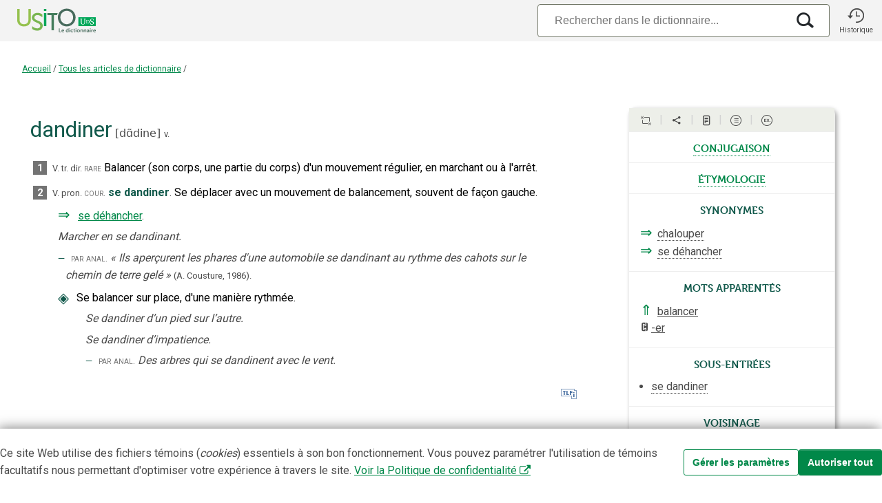

--- FILE ---
content_type: text/html;charset=utf-8
request_url: https://usito.usherbrooke.ca/d%C3%A9finitions/dandiner
body_size: 35807
content:
<!DOCTYPE html>
<html lang="fr">
<head>
    
    <title>dandiner | Usito</title>
    <meta name="author" content="Université de Sherbrooke">

    <meta charset="utf-8"/>
    <meta http-equiv="X-UA-Compatible" content="IE=edge"/>
    <meta name="viewport" content="width=device-width, initial-scale=0.86, maximum-scale=5.0, minimum-scale=0.86">

    <meta property="og:description" content="« dandiner » dans le dictionnaire Usito"/>
    <meta property="og:site_name" content="Dictionnaire Usito"/>
    <meta property="og:type" content="website">
    <meta property="og:url" content="https://usito.usherbrooke.ca/index/articles/tous"/>
    <meta property="og:title" content="dandiner | Usito"/>
    <meta property="og:locale" content="fr_CA"/>
    <meta property="og:image" content="https://usito.usherbrooke.ca/images/logoUsito-og.png" />
    <meta property="og:image:secure_url" content="https://usito.usherbrooke.ca/images/logoUsito-og.png" />
    <meta property="og:image:type" content="image/png"/>
    <meta property="og:image:width" content="1200" />
    <meta property="og:image:height" content="630" />

    <meta name="twitter:card" content="summary">
    <meta name="twitter:image" content="https://usito.usherbrooke.ca/images/logoUsito-ms-carre.png" />
    <meta name="twitter:image:alt" content="Usito" />
    <meta name="twitter:site" content="@USherbrooke">
    <meta name="twitter:creator" content="@USherbrooke">
    <meta name="twitter:description" content="${description}" />
    
    
    <link rel="apple-touch-icon" href="/images/apple-touch-icon.png" />
    <link rel="apple-touch-icon" sizes="57x57" href="/images/apple-touch-icon-57x57.png" />
    <link rel="apple-touch-icon" sizes="72x72" href="/images/apple-touch-icon-72x72.png" />
    <link rel="apple-touch-icon" sizes="76x76" href="/images/apple-touch-icon-76x76.png" />
    <link rel="apple-touch-icon" sizes="114x114" href="/images/apple-touch-icon-114x114.png" />
    <link rel="apple-touch-icon" sizes="120x120" href="/images/apple-touch-icon-120x120.png" />
    <link rel="apple-touch-icon" sizes="144x144" href="/images/apple-touch-icon-144x144.png" />
    <link rel="apple-touch-icon" sizes="152x152" href="/images/apple-touch-icon-152x152.png" />

    <link rel="shortcut icon" type="image/x-icon" href="/images/favicon.ico"/>

    
    <link rel="search" type="application/opensearchdescription+xml" title="usito.usherbrooke.ca" href="/usitoOpenSearch.xml" />

    
    <link rel="stylesheet" type="text/css" href="https://fonts.googleapis.com/css?family=Fira+Sans+Extra+Condensed:300,600|Roboto:300,400,700&amp;subset=latin-ext" />
    <!--<link rel="stylesheet" type="text/css" href="https://www.usherbrooke.ca/webfonts/udes-icons/css/udes-icons.css" media="all"/>-->
    <link rel="stylesheet" type="text/css" href="/udes-icons/css/udes-icons.css" media="all"/>
    <link rel="stylesheet" type="text/css" href="/css/font-usito/style.css"/>
    <link rel="stylesheet" href="https://use.typekit.net/wdg0ygm.css">
    

    

    
    
    <script>
        const audioActivé = false;
    </script>


    
    <link rel="stylesheet" type="text/css" href="/scripts/jquery-ui-1.10.4.custom/css/smoothness/jquery-ui-1.10.4.custom.min.css"/>

    <script type="text/javascript" src="/scripts/jquery.min.js"></script>
    <script type="text/javascript" charset="utf-8" async="" data-requirecontext="_" data-requiremodule="jquery-ui" src="/scripts/jquery-ui-1.10.4.custom/js/jquery-ui-1.10.4.custom.min.js"></script>

    <script type="text/javascript" src="/scripts/bluebird.core.min.js"></script>

    <link type="text/css" rel="stylesheet" href="/css/paquet.css"/>

    <script type="text/javascript">
        const usitoApiUri = window.location.origin + "/v2";
        let itemType = "ARTICLEDICTIONNAIRE";
        let numHomonyme = "";
        let v = [ "dandiner" ];
        const vedettes = v != null ? v : [];
        const vedette = vedettes[0];

        Promise.config({
            warnings: false,
            longStackTraces: false,
            cancellation: true,
            monitoring: false
        });

        const LS_CONSENTEMENT = 'usito_consentement';
        function récupérerConsentement() {
            return localStorage.getItem(LS_CONSENTEMENT);
        }

    </script>

    <script type="text/javascript" src="/scripts/commun.js"></script>
    <script type="text/javascript" src="/scripts/usito.js"></script>
    <script type="text/javascript" src="/scripts/infobulles.js"></script>

    <script type="text/javascript" src="/scripts/utilitaires.js"></script>

    <script type="text/javascript" src="/scripts/popper/popper.min.js"></script>


    
        <script id="gtag-init">
        window.dataLayer = window.dataLayer || [];
        function gtag() {
            dataLayer.push(arguments);
        }

        const consentement = récupérerConsentement();

        if (consentement === null) {
            // Positionnement des valeurs par défaut pour le mode de consentement
            gtag('consent', 'default', {
                'ad_storage': 'denied',
                'ad_user_data': 'denied',
                'ad_personalization': 'denied',
                'analytics_storage': 'granted'
            });
        }
        else {
            // Si consentements déjà donnés, les appliquer pour les appels depuis la page courante
            gtag('consent', 'default', JSON.parse(consentement));
        }

    </script>
        <script id="gtag" async src="https://www.googletagmanager.com/gtag/js?id=G-5RH9W6RVGW"></script>
        <script id="gtag2">
        window.dataLayer = window.dataLayer || [];
        function gtag(){dataLayer.push(arguments);}
        gtag('js', new Date());
        gtag('config', 'G-5RH9W6RVGW');
    </script>

        <script id="gtm">(function(w,d,s,l,i){w[l]=w[l]||[];w[l].push({'gtm.start':

            new Date().getTime(),event:'gtm.js'});var f=d.getElementsByTagName(s)[0],

        j=d.createElement(s),dl=l!='dataLayer'?'&l='+l:'';j.async=true;j.src=

        'https://www.googletagmanager.com/gtm.js?id='+i+dl;f.parentNode.insertBefore(j,f);

    })(window,document,'script','dataLayer','GTM-T8WRXNX');</script>
    




    <meta name="description" content="Définition du mot « dandiner ». Exemples, citations, expressions, remarques, synonymes, prononciation et étymologie – Dictionnaire Usito" />

<!--    <base href="../../../" th:href="${baseHref}"/>-->

    
        <script type="text/javascript">
            var synonymes = [ {
  "id" : "F2FD92Abd4921e60",
  "documentId" : "bb60Adf21d4921e2",
  "nomFichier" : "chalouper.ad",
  "texte" : "chalouper",
  "cible" : {
    "id" : "F2FD92Abd4921e60",
    "documentId" : "bb60Adf21d4921e2",
    "nomFichier" : "chalouper.ad",
    "sensId" : "bb3BEc0bd4921e48"
  },
  "description" : "Marcher, danser en balançant les hanches et les épaules.",
  "synonymes" : [ {
    "contenu" : {
      "href" : "dandiner.ad",
      "texte" : "se dandiner",
      "html" : "<a target=\"dandiner.ad\">se dandiner</a>"
    },
    "type" : "SYNONYME"
  }, {
    "contenu" : {
      "href" : "se_déhancher.ad",
      "texte" : "se déhancher",
      "html" : "<a target=\"se_déhancher.ad\">se déhancher</a>"
    },
    "type" : "SYNONYME"
  } ],
  "niveau" : -1,
  "type" : "SYNONYME"
}, {
  "id" : "CDC62FA6d4921e64",
  "documentId" : "bb60Adf21d4921e2",
  "nomFichier" : "chalouper.ad",
  "texte" : "se déhancher",
  "cible" : {
    "id" : "CDC62FA6d4921e64",
    "documentId" : "bb60Adf21d4921e2",
    "nomFichier" : "chalouper.ad",
    "sensId" : "bb3BEc0bd4921e48"
  },
  "description" : "Marcher, danser en balançant les hanches et les épaules.",
  "synonymes" : [ {
    "contenu" : {
      "href" : "dandiner.ad",
      "texte" : "se dandiner",
      "html" : "<a target=\"dandiner.ad\">se dandiner</a>"
    },
    "type" : "SYNONYME"
  }, {
    "contenu" : {
      "href" : "se_déhancher.ad",
      "texte" : "se déhancher",
      "html" : "<a target=\"se_déhancher.ad\">se déhancher</a>"
    },
    "type" : "SYNONYME"
  } ],
  "niveau" : -1,
  "type" : "SYNONYME"
}, {
  "id" : "AD63802d39603e75",
  "documentId" : "dde9F3fDd39603e2",
  "nomFichier" : "dandiner.ad",
  "texte" : "se déhancher",
  "cible" : {
    "id" : "AD63802d39603e75",
    "documentId" : "dde9F3fDd39603e2",
    "nomFichier" : "dandiner.ad",
    "sensId" : "AAD92D3d39603e59"
  },
  "description" : "Se déplacer avec un mouvement de balancement, souvent de façon gauche.",
  "synonymes" : [ {
    "contenu" : {
      "href" : "se_déhancher.ad",
      "texte" : "se déhancher",
      "html" : "<a target=\"se_déhancher.ad\">se déhancher</a>"
    },
    "type" : "SYNONYME"
  } ],
  "niveau" : 0,
  "type" : "SYNONYME"
} ];
            var antonymes = [ ];
        </script>
    


</head>
<body>


    <noscript id="gtm-noscript">
        <iframe src="https://www.googletagmanager.com/ns.html?id=GTM-T8WRXNX"
                height="0"
                width="0"
                style="display:none;visibility:hidden">

        </iframe>
    </noscript>


<div class="usito-grid">

    <header id="entête" role="banner">
    <div  class="entête-grid">

        <div class="entête-logoUsito">
            <a href="/" aria-label="Accueil Usito">

                <svg id="logoUsito-s" width="140" version="1.1" viewBox="0 0 1080 440" xmlns="http://www.w3.org/2000/svg">
                    <defs>
                        <style>.cls-1{fill:#00a759;}.cls-2{fill:#fff;}.cls-3{fill:#447d5c;}.cls-4{fill:#95c14e;}.cls-5{fill:#486b5d;}.cls-6{fill:#79b551;}</style>
                    </defs>
                    <rect class="cls-1" x="784.84" y="193.35" width="195.16" height="99.94"/>
                    <path class="cls-2" d="m817.72 268.68c-3.96-4.47-5.93-11.4-5.93-20.79v-27.8c0-2.04-1.47-3.78-3.48-4.12l-2.58-0.44v-4.27h20.96v4.27l-2.28 0.47c-1.83 0.37-3.14 1.98-3.14 3.85v28.98c0 7.74 1.38 13.32 4.14 16.73s6.73 5.12 11.91 5.12 9.06-1.82 11.65-5.46 3.88-8.93 3.88-15.88v-29.31c0-1.97-1.39-3.68-3.32-4.08l-2.02-0.42v-4.27h18.06v4.27l-2.62 0.43c-2.08 0.34-3.61 2.14-3.61 4.25v28.7c0 8.88-2.11 15.51-6.32 19.89s-9.82 6.57-16.82 6.57c-8.37 0-14.53-2.23-18.48-6.7z"/>
                    <path class="cls-2" d="m928.34 275.08c-2.33-0.51-4.87-1.28-7.68-2.05-1.79-0.49-3.84-1.02-3.84-1.02l0.68-15.45h5.46s0.12 9.39 1.45 11.1c0.69 0.88 2.55 1.72 4.74 2.43s4.6 1.07 7.21 1.07c4.32 0 7.61-0.97 9.86-2.9s3.37-4.61 3.37-8.02c0-2.22-0.61-4.13-1.84-5.72-1.22-1.59-2.85-2.96-4.87-4.1s-4.8-2.48-8.32-4.01c-3.19-1.42-5.96-2.87-8.32-4.35s-4.41-3.46-6.15-5.93c-1.74-2.48-2.6-5.45-2.6-8.92 0-3.13 0.84-5.93 2.52-8.41s4.1-4.42 7.26-5.85c3.16-1.42 6.84-2.13 11.06-2.13 2.62 0 4.94 0.2 6.96 0.6s4.31 0.94 6.87 1.62c1.18 0.37 2.9 0.77 2.9 0.77l-0.51 14.34h-5.21s0.07-8.76-1.71-10.5c-0.61-0.6-1.75-1.11-3.54-1.62s-3.74-0.77-5.85-0.77c-3.93 0-6.9 0.83-8.92 2.48s-3.03 4.04-3.03 7.17c0 2.28 0.61 4.18 1.84 5.72 1.22 1.54 2.75 2.85 4.57 3.93s4.72 2.56 8.71 4.44c3.7 1.77 6.71 3.36 9.05 4.78 2.33 1.42 4.34 3.29 6.02 5.59 1.68 2.31 2.52 5.05 2.52 8.24 0 3.02-0.84 5.92-2.52 8.71s-4.24 5.08-7.68 6.87-7.61 2.69-12.51 2.69c-2.96 0-5.61-0.26-7.94-0.77z"/>
                    <path class="cls-2" d="m907.78 232.73c-1.78-2.96-4.27-5.29-7.46-6.98s-8.38-2.54-12.62-2.54h-16.67v3.05s3.77 0 3.77 2.11c0 0-0.08 9.4-0.08 14.92s0.08 14.98 0.08 14.98c0 1.75-3.77 2.08-3.77 2.08v3.02h16.9c4.22 0 9.39-0.85 12.55-2.55 3.17-1.7 5.62-4.04 7.36-7.01s2.61-6.34 2.61-10.11v-0.8c0-3.82-0.89-7.22-2.68-10.18zm-4.34 10.91c0 3.19-0.66 6.03-1.98 8.54s-3.19 4.48-5.59 5.92c-2.41 1.44-6.33 2.16-9.54 2.16h-5.34v-33.94h5.16c3.22 0 7.17 0.71 9.59 2.14s4.31 3.4 5.67 5.9 2.03 5.37 2.03 8.6v0.68z"/>
                    <path class="cls-4" d="M100,100h27.1v124.84c0,29.57,19.16,46.82,48.73,46.82s49.28-17.25,49.28-47.36V100h27.1v124.84c0,42.98-30.94,71.73-76.11,71.73s-76.11-28.74-76.11-71.73V100Z"/>
                    <path class="cls-5" d="m654.55 96.71c55.85 0 99.1 42.98 99.1 98.56s-43.26 101.29-99.1 101.29-99.38-44.35-99.38-101.29 43.53-98.56 99.38-98.56zm0 174.94c39.42 0 71.18-32.85 71.18-76.38s-31.76-73.92-71.18-73.92-71.46 31.76-71.46 73.92 32.03 76.38 71.46 76.38z"/>
                    <path class="cls-1" d="m398.63 147.09h27.1v146.2h-27.1v-146.2zm0-47.09h27.1v23.54h-27.1v-23.54z"/>
                    <path class="cls-6" d="M291.95,197.18c0-15.33,14.52-28.66,35.04-28.2,26.84,.6,54.75,25,54.75,25v-30.74s-18.89-19.44-54.75-19.44c-27.99,0-49.78,14.1-58.39,34.3-2.59,6.07-4.03,12.68-4.03,19.64,0,7.43,1.47,13.8,4.03,19.32,17.94,38.62,89.6,36.29,89.6,72.94,0,18.34-15.33,28.42-33.4,28.47-24.63,.06-45.26-14.56-56.2-24.21v31.22c10.1,7.52,29.06,18.18,55.65,18.18,38.33,0,61.33-24.64,61.33-54.48,0-62.69-93.63-52.02-93.63-91.99Z"/>
                    <path class="cls-3" d="M553.3,147.08h-114.65v23.54h44.78v169.74h27.1V170.63h34.83c1.79-8.26,4.46-16.14,7.94-23.54Z"/>
                    <path class="cls-5" d="m567.18 319.09h7.73v35.9h18.4v6.65h-26.13v-42.55z"/>
                    <path class="cls-5" d="M611.66,330.36c8.81,0,13.55,6.41,13.55,14.5,0,.9-.18,2.94-.18,2.94h-21.1c.48,5.34,4.62,8.09,9.17,8.09,4.91,0,8.81-3.36,8.81-3.36l2.94,5.45s-4.68,4.38-12.29,4.38c-10.13,0-16.42-7.31-16.42-16,0-9.41,6.42-16,15.52-16Zm5.87,12.22c-.12-4.13-2.7-6.35-6.05-6.35-3.9,0-6.59,2.4-7.31,6.35h13.37Z"/>
                    <path class="cls-5" d="M658.34,330.36c6.72,0,8.81,3.89,8.81,3.89h.12s-.06-.78-.06-1.74v-13.42h7.61v42.55h-7.19v-2.52c0-1.14,.12-1.98,.12-1.98h-.12s-2.58,5.21-9.59,5.21c-8.27,0-13.55-6.53-13.55-16s5.75-16,13.84-16Zm1.44,25.59c3.95,0,7.67-2.88,7.67-9.65,0-4.74-2.52-9.41-7.61-9.41-4.2,0-7.67,3.42-7.67,9.47s3.12,9.59,7.61,9.59Z"/>
                    <path class="cls-5" d="m683.22 319.09h7.55v6.77h-7.55v-6.77zm0 11.98h7.61v30.57h-7.61v-30.57z"/>
                    <path class="cls-5" d="m713.62 330.36c7.97 0 11.75 4.55 11.75 4.55l-3.36 5.21s-3.17-3.3-7.97-3.3c-5.63 0-9.29 4.26-9.29 9.47s3.72 9.59 9.53 9.59c5.15 0 8.99-3.89 8.99-3.89l2.94 5.39s-4.38 4.98-12.59 4.98c-10.13 0-16.61-7.13-16.61-16s6.48-16 16.61-16z"/>
                    <path class="cls-5" d="M733.23,337.61h-3.96v-6.06h4.14v-8.81h7.43v8.81h6.95v6.06h-6.95v11.87c0,5.04,3.95,5.75,6.05,5.75,.84,0,1.38-.12,1.38-.12v6.65s-.9,.18-2.34,.18c-4.26,0-12.71-1.26-12.71-11.51v-12.83Z"/>
                    <path class="cls-5" d="m754.51 319.09h7.55v6.77h-7.55v-6.77zm0 11.98h7.61v30.57h-7.61v-30.57z"/>
                    <path class="cls-5" d="M785.03,330.36c9.35,0,16.84,6.65,16.84,16s-7.49,16-16.78,16-16.84-6.59-16.84-16,7.49-16,16.78-16Zm.06,25.53c4.91,0,9.05-3.83,9.05-9.53s-4.14-9.53-9.05-9.53-9.11,3.9-9.11,9.53,4.14,9.53,9.11,9.53Z"/>
                    <path class="cls-5" d="M807.99,331.08h7.31v3.54c0,1.14-.12,2.1-.12,2.1h.12c1.32-2.58,4.67-6.35,10.85-6.35,6.77,0,10.61,3.54,10.61,11.63v19.66h-7.55v-18.1c0-3.71-.96-6.23-4.85-6.23s-7.07,2.58-8.21,6.23c-.42,1.26-.54,2.64-.54,4.08v14.03h-7.61v-30.57Z"/>
                    <path class="cls-5" d="M844.75,331.08h7.31v3.54c0,1.14-.12,2.1-.12,2.1h.12c1.32-2.58,4.67-6.35,10.85-6.35,6.77,0,10.61,3.54,10.61,11.63v19.66h-7.55v-18.1c0-3.71-.96-6.23-4.85-6.23s-7.07,2.58-8.21,6.23c-.42,1.26-.54,2.64-.54,4.08v14.03h-7.61v-30.57Z"/>
                    <path class="cls-5" d="M897.03,342.47h1.02v-.42c0-4.02-2.52-5.39-5.87-5.39-4.37,0-8.39,2.94-8.39,2.94l-2.88-5.45s4.74-3.78,11.99-3.78c8.03,0,12.71,4.43,12.71,12.17v19.12h-7.01v-2.52c0-1.2,.12-2.16,.12-2.16h-.12c.06,0-2.34,5.39-9.29,5.39-5.46,0-10.37-3.42-10.37-9.53,0-9.71,13.13-10.37,18.1-10.37Zm-5.82,13.97c4.02,0,6.89-4.32,6.89-8.03v-.72h-1.32c-3.9,0-10.19,.54-10.19,4.8,0,2.04,1.5,3.95,4.61,3.95Z"/>
                    <path class="cls-5" d="m913.51 319.09h7.55v6.77h-7.55v-6.77zm0 11.98h7.61v30.57h-7.61v-30.57z"/>
                    <path class="cls-5" d="M929.52,331.08h7.31v5.28c0,1.14-.12,2.16-.12,2.16h.12c1.38-4.38,5.04-7.85,9.71-7.85,.72,0,1.38,.12,1.38,.12v7.49s-.78-.12-1.8-.12c-3.24,0-6.89,1.86-8.33,6.41-.48,1.5-.66,3.18-.66,4.98v12.11h-7.61v-30.57Z"/>
                    <path class="cls-5" d="M966.45,330.36c8.81,0,13.55,6.41,13.55,14.5,0,.9-.18,2.94-.18,2.94h-21.1c.48,5.34,4.62,8.09,9.17,8.09,4.91,0,8.81-3.36,8.81-3.36l2.94,5.45s-4.68,4.38-12.29,4.38c-10.13,0-16.42-7.31-16.42-16,0-9.41,6.42-16,15.52-16Zm5.87,12.22c-.12-4.13-2.7-6.35-6.05-6.35-3.9,0-6.59,2.4-7.31,6.35h13.37Z"/>
                </svg>


                <svg id="logoUsito" width="140" version="1.1" viewBox="0 0 1080 440" xmlns="http://www.w3.org/2000/svg">
                    <defs>
                        <style>.cls-1{fill:#00a759;}.cls-2{fill:#fff;}.cls-3{fill:#447d5c;}.cls-4{fill:#95c14e;}.cls-5{fill:#486b5d;}.cls-6{fill:#79b551;}</style>
                    </defs>
                    <rect class="cls-1" x="784.84" y="193.35" width="195.16" height="99.94"/>
                    <path class="cls-2" d="m817.72 268.68c-3.96-4.47-5.93-11.4-5.93-20.79v-27.8c0-2.04-1.47-3.78-3.48-4.12l-2.58-0.44v-4.27h20.96v4.27l-2.28 0.47c-1.83 0.37-3.14 1.98-3.14 3.85v28.98c0 7.74 1.38 13.32 4.14 16.73s6.73 5.12 11.91 5.12 9.06-1.82 11.65-5.46 3.88-8.93 3.88-15.88v-29.31c0-1.97-1.39-3.68-3.32-4.08l-2.02-0.42v-4.27h18.06v4.27l-2.62 0.43c-2.08 0.34-3.61 2.14-3.61 4.25v28.7c0 8.88-2.11 15.51-6.32 19.89s-9.82 6.57-16.82 6.57c-8.37 0-14.53-2.23-18.48-6.7z"/>
                    <path class="cls-2" d="m928.34 275.08c-2.33-0.51-4.87-1.28-7.68-2.05-1.79-0.49-3.84-1.02-3.84-1.02l0.68-15.45h5.46s0.12 9.39 1.45 11.1c0.69 0.88 2.55 1.72 4.74 2.43s4.6 1.07 7.21 1.07c4.32 0 7.61-0.97 9.86-2.9s3.37-4.61 3.37-8.02c0-2.22-0.61-4.13-1.84-5.72-1.22-1.59-2.85-2.96-4.87-4.1s-4.8-2.48-8.32-4.01c-3.19-1.42-5.96-2.87-8.32-4.35s-4.41-3.46-6.15-5.93c-1.74-2.48-2.6-5.45-2.6-8.92 0-3.13 0.84-5.93 2.52-8.41s4.1-4.42 7.26-5.85c3.16-1.42 6.84-2.13 11.06-2.13 2.62 0 4.94 0.2 6.96 0.6s4.31 0.94 6.87 1.62c1.18 0.37 2.9 0.77 2.9 0.77l-0.51 14.34h-5.21s0.07-8.76-1.71-10.5c-0.61-0.6-1.75-1.11-3.54-1.62s-3.74-0.77-5.85-0.77c-3.93 0-6.9 0.83-8.92 2.48s-3.03 4.04-3.03 7.17c0 2.28 0.61 4.18 1.84 5.72 1.22 1.54 2.75 2.85 4.57 3.93s4.72 2.56 8.71 4.44c3.7 1.77 6.71 3.36 9.05 4.78 2.33 1.42 4.34 3.29 6.02 5.59 1.68 2.31 2.52 5.05 2.52 8.24 0 3.02-0.84 5.92-2.52 8.71s-4.24 5.08-7.68 6.87-7.61 2.69-12.51 2.69c-2.96 0-5.61-0.26-7.94-0.77z"/>
                    <path class="cls-2" d="m907.78 232.73c-1.78-2.96-4.27-5.29-7.46-6.98s-8.38-2.54-12.62-2.54h-16.67v3.05s3.77 0 3.77 2.11c0 0-0.08 9.4-0.08 14.92s0.08 14.98 0.08 14.98c0 1.75-3.77 2.08-3.77 2.08v3.02h16.9c4.22 0 9.39-0.85 12.55-2.55 3.17-1.7 5.62-4.04 7.36-7.01s2.61-6.34 2.61-10.11v-0.8c0-3.82-0.89-7.22-2.68-10.18zm-4.34 10.91c0 3.19-0.66 6.03-1.98 8.54s-3.19 4.48-5.59 5.92c-2.41 1.44-6.33 2.16-9.54 2.16h-5.34v-33.94h5.16c3.22 0 7.17 0.71 9.59 2.14s4.31 3.4 5.67 5.9 2.03 5.37 2.03 8.6v0.68z"/>
                    <path class="cls-4" d="M100,100h27.1v124.84c0,29.57,19.16,46.82,48.73,46.82s49.28-17.25,49.28-47.36V100h27.1v124.84c0,42.98-30.94,71.73-76.11,71.73s-76.11-28.74-76.11-71.73V100Z"/>
                    <path class="cls-5" d="m654.55 96.71c55.85 0 99.1 42.98 99.1 98.56s-43.26 101.29-99.1 101.29-99.38-44.35-99.38-101.29 43.53-98.56 99.38-98.56zm0 174.94c39.42 0 71.18-32.85 71.18-76.38s-31.76-73.92-71.18-73.92-71.46 31.76-71.46 73.92 32.03 76.38 71.46 76.38z"/>
                    <path class="cls-1" d="m398.63 147.09h27.1v146.2h-27.1v-146.2zm0-47.09h27.1v23.54h-27.1v-23.54z"/>
                    <path class="cls-6" d="M291.95,197.18c0-15.33,14.52-28.66,35.04-28.2,26.84,.6,54.75,25,54.75,25v-30.74s-18.89-19.44-54.75-19.44c-27.99,0-49.78,14.1-58.39,34.3-2.59,6.07-4.03,12.68-4.03,19.64,0,7.43,1.47,13.8,4.03,19.32,17.94,38.62,89.6,36.29,89.6,72.94,0,18.34-15.33,28.42-33.4,28.47-24.63,.06-45.26-14.56-56.2-24.21v31.22c10.1,7.52,29.06,18.18,55.65,18.18,38.33,0,61.33-24.64,61.33-54.48,0-62.69-93.63-52.02-93.63-91.99Z"/>
                    <path class="cls-3" d="M553.3,147.08h-114.65v23.54h44.78v169.74h27.1V170.63h34.83c1.79-8.26,4.46-16.14,7.94-23.54Z"/>
                    <path class="cls-5" d="m567.18 319.09h7.73v35.9h18.4v6.65h-26.13v-42.55z"/>
                    <path class="cls-5" d="M611.66,330.36c8.81,0,13.55,6.41,13.55,14.5,0,.9-.18,2.94-.18,2.94h-21.1c.48,5.34,4.62,8.09,9.17,8.09,4.91,0,8.81-3.36,8.81-3.36l2.94,5.45s-4.68,4.38-12.29,4.38c-10.13,0-16.42-7.31-16.42-16,0-9.41,6.42-16,15.52-16Zm5.87,12.22c-.12-4.13-2.7-6.35-6.05-6.35-3.9,0-6.59,2.4-7.31,6.35h13.37Z"/>
                    <path class="cls-5" d="M658.34,330.36c6.72,0,8.81,3.89,8.81,3.89h.12s-.06-.78-.06-1.74v-13.42h7.61v42.55h-7.19v-2.52c0-1.14,.12-1.98,.12-1.98h-.12s-2.58,5.21-9.59,5.21c-8.27,0-13.55-6.53-13.55-16s5.75-16,13.84-16Zm1.44,25.59c3.95,0,7.67-2.88,7.67-9.65,0-4.74-2.52-9.41-7.61-9.41-4.2,0-7.67,3.42-7.67,9.47s3.12,9.59,7.61,9.59Z"/>
                    <path class="cls-5" d="m683.22 319.09h7.55v6.77h-7.55v-6.77zm0 11.98h7.61v30.57h-7.61v-30.57z"/>
                    <path class="cls-5" d="m713.62 330.36c7.97 0 11.75 4.55 11.75 4.55l-3.36 5.21s-3.17-3.3-7.97-3.3c-5.63 0-9.29 4.26-9.29 9.47s3.72 9.59 9.53 9.59c5.15 0 8.99-3.89 8.99-3.89l2.94 5.39s-4.38 4.98-12.59 4.98c-10.13 0-16.61-7.13-16.61-16s6.48-16 16.61-16z"/>
                    <path class="cls-5" d="M733.23,337.61h-3.96v-6.06h4.14v-8.81h7.43v8.81h6.95v6.06h-6.95v11.87c0,5.04,3.95,5.75,6.05,5.75,.84,0,1.38-.12,1.38-.12v6.65s-.9,.18-2.34,.18c-4.26,0-12.71-1.26-12.71-11.51v-12.83Z"/>
                    <path class="cls-5" d="m754.51 319.09h7.55v6.77h-7.55v-6.77zm0 11.98h7.61v30.57h-7.61v-30.57z"/>
                    <path class="cls-5" d="M785.03,330.36c9.35,0,16.84,6.65,16.84,16s-7.49,16-16.78,16-16.84-6.59-16.84-16,7.49-16,16.78-16Zm.06,25.53c4.91,0,9.05-3.83,9.05-9.53s-4.14-9.53-9.05-9.53-9.11,3.9-9.11,9.53,4.14,9.53,9.11,9.53Z"/>
                    <path class="cls-5" d="M807.99,331.08h7.31v3.54c0,1.14-.12,2.1-.12,2.1h.12c1.32-2.58,4.67-6.35,10.85-6.35,6.77,0,10.61,3.54,10.61,11.63v19.66h-7.55v-18.1c0-3.71-.96-6.23-4.85-6.23s-7.07,2.58-8.21,6.23c-.42,1.26-.54,2.64-.54,4.08v14.03h-7.61v-30.57Z"/>
                    <path class="cls-5" d="M844.75,331.08h7.31v3.54c0,1.14-.12,2.1-.12,2.1h.12c1.32-2.58,4.67-6.35,10.85-6.35,6.77,0,10.61,3.54,10.61,11.63v19.66h-7.55v-18.1c0-3.71-.96-6.23-4.85-6.23s-7.07,2.58-8.21,6.23c-.42,1.26-.54,2.64-.54,4.08v14.03h-7.61v-30.57Z"/>
                    <path class="cls-5" d="M897.03,342.47h1.02v-.42c0-4.02-2.52-5.39-5.87-5.39-4.37,0-8.39,2.94-8.39,2.94l-2.88-5.45s4.74-3.78,11.99-3.78c8.03,0,12.71,4.43,12.71,12.17v19.12h-7.01v-2.52c0-1.2,.12-2.16,.12-2.16h-.12c.06,0-2.34,5.39-9.29,5.39-5.46,0-10.37-3.42-10.37-9.53,0-9.71,13.13-10.37,18.1-10.37Zm-5.82,13.97c4.02,0,6.89-4.32,6.89-8.03v-.72h-1.32c-3.9,0-10.19,.54-10.19,4.8,0,2.04,1.5,3.95,4.61,3.95Z"/>
                    <path class="cls-5" d="m913.51 319.09h7.55v6.77h-7.55v-6.77zm0 11.98h7.61v30.57h-7.61v-30.57z"/>
                    <path class="cls-5" d="M929.52,331.08h7.31v5.28c0,1.14-.12,2.16-.12,2.16h.12c1.38-4.38,5.04-7.85,9.71-7.85,.72,0,1.38,.12,1.38,.12v7.49s-.78-.12-1.8-.12c-3.24,0-6.89,1.86-8.33,6.41-.48,1.5-.66,3.18-.66,4.98v12.11h-7.61v-30.57Z"/>
                    <path class="cls-5" d="M966.45,330.36c8.81,0,13.55,6.41,13.55,14.5,0,.9-.18,2.94-.18,2.94h-21.1c.48,5.34,4.62,8.09,9.17,8.09,4.91,0,8.81-3.36,8.81-3.36l2.94,5.45s-4.68,4.38-12.29,4.38c-10.13,0-16.42-7.31-16.42-16,0-9.41,6.42-16,15.52-16Zm5.87,12.22c-.12-4.13-2.7-6.35-6.05-6.35-3.9,0-6.59,2.4-7.31,6.35h13.37Z"/>
                </svg>


            </a>
        </div>

        <div class="entête-recherche" title="Recherche">

            

                    <div class="entête-search-input">
                        <form id="search-input-form" role="search">
                            <div id="search-input-wrapper">
                                <input type="search" placeholder="Rechercher dans le dictionnaire..." class="form-control search-input" id="search-input"
                                       autocomplete="off" autocapitalize="off" spellcheck="false" autocorrect="off" maxlength="50" value="" tabindex="100" aria-label="Recherche"/>

                                <div class="boutonsRecherche">

                                     <i class="icon i-effacer2x xEffacer bouton"></i>

                                     <i class="icon i-recherche loupeRecherche bouton"></i>

                                </div>

                            </div>
                        </form>
                    </div>

            
        </div>

        <div class="entête-historique" role="button" title="Historique" onclick="historique(this);">
                <i class="icon i-historique"></i>
                <p>Historique</p>
        </div>


    </div>



</header>

    <div class="filDAriane" id="filDAriane">

    <div>
        <a href="/">Accueil</a>

        

            <span class="ariane-séparateur">/</span>

            

            
                
                <a href=""
                   id="filDAriane_lienIndex">Tous les articles de dictionnaire</a>

                
                    <span class="ariane-séparateur">/</span>
                    <span class="ariane-vedette"></span>
                

                
            



        
    </div>

    

    <script language="JavaScript">
        if(!window.location.href.includes("/mots")) {

            if (itemType === "INDEX_ALPHABÉTIQUE") {

                // Ajuster le troisième niveau du fil pour les index(division)
                if (!window.location.hash || window.location.hash.trim().length < 2) {
                    var divisionCourante = null;
                    if (divisionCourante != null) {
                        var hashAjusté = "#" + decodeURI(divisionCourante);
                        // console.log("Redirection vers la page avec le # de la division courante : " + hashAjusté);
                        window.location.hash = hashAjusté;
                    }

                } else {
                    // console.log("Pas de redirection nécessaire : un hash existe => ", window.location.hash);
                    var divisionIndex = document.getElementById("filDAriane_divisionIndex");
                    divisionIndex.innerHTML = decodeURI(window.location.hash.substring(1));
                }
            } else {
                // Ajuster le deuxième niveau du fil (index) pour les contenus (index par défaut pour le type de contenu ou
                // d'où l'utilisateur provient (à cliqué) pour atteindre ce contenu)
                var lienIndex = document.getElementById("filDAriane_lienIndex");

                var catégorieEtNom = document.referrer.match(/\/index\/(.*)/);


                if (catégorieEtNom) {
                    getUrlPromise(usitoApiUri + "/listes/catégories/" + catégorieEtNom[1]).then(function (r) {
                        lienIndex.innerHTML = r.données.titre || "Index";
                        // History back pour conserver le hash (#)
                        lienIndex.setAttribute("href", "javascript:window.history.back()");
                    }).catch(reason => {
                        console.warn(`Catégories ${catégorieEtNom[1]} introuvable`);
                    });
                } else {

                    getUrlPromise(usitoApiUri + "/listes/itemTypes/" + itemType).then(function (r) {
                        lienIndex.innerHTML = r.données.titre || "Index";
                        lienIndex.setAttribute("href", r.données.url);
                    }).catch(reason => {
                        console.warn(`Type d'item ${itemType} introuvable`);
                    });

                }

            }
        }


    </script>


</div>

    <div class="coeur-grid contenuÀPanneau">
        <section id="sectionPrincipale" class="contenu">
            <div id="zoneRedaction"><div id="zoneArticle" class="zoneArticle bloc"><span id="dde9F3fDd39603e2"></span><script type="application/ld+json">{
  "name": "Définition de « dandiner ». Dictionnaire Usito",
  "url": "https:\/\/usito.usherbrooke.ca\/définitions\/dandiner",
  "@context": "https:\/\/schema.org",
  "isPartOf": {
    "name": "Dictionnaire Usito",
    "url": "https:\/\/usito.usherbrooke.ca",
    "@type": "WebSite",
    "@id": "https:\/\/usito.usherbrooke.ca\/#siteWeb"
  },
  "@type": "WebPage",
  "@id": "https:\/\/usito.usherbrooke.ca\/définitions\/dandiner",
  "publisher": {
    "name": "Université de Sherbrooke",
    "url": "https:\/\/www.usherbrooke.ca",
    "@type": "CollegeOrUniversity",
    "@id": "https:\/\/www.usherbrooke.ca\/#universite"
  },
  "mainEntity": {
    "subjectOf": {
      "name": "Étymologie du mot « dandiner »",
      "url": "https:\/\/usito.usherbrooke.ca\/définitions\/dandiner#etymologieTexte",
      "@type": "CreativeWork",
      "@id": "https:\/\/usito.usherbrooke.ca\/définitions\/dandiner#etymologieTexte",
      "description": "1500 de l'ancien français dandin clochette et -er."
    },
    "alternateName": [
      "dandina",
      "dandinai",
      "dandinaient",
      "dandinais",
      "dandinait",
      "dandinâmes",
      "dandinant",
      "dandinas",
      "dandinasse",
      "dandinassent",
      "dandinasses",
      "dandinassiez",
      "dandinassions",
      "dandinât",
      "dandinâtes",
      "dandine",
      "dandiné",
      "dandinée",
      "dandinées",
      "dandinent",
      "dandinera",
      "dandinerai",
      "dandineraient",
      "dandinerais",
      "dandinerait",
      "dandineras",
      "dandinèrent",
      "dandinerez",
      "dandineriez",
      "dandinerions",
      "dandinerons",
      "dandineront",
      "dandines",
      "dandinés",
      "dandinez",
      "dandiniez",
      "dandinions",
      "dandinons",
      "se déhancher"
    ],
    "example": [ "Marcher en se dandinant." ],
    "name": "dandiner",
    "phoneticText": "\/dɑ̃dine\/",
    "inDefinedTermSet": {
      "name": "Dictionnaire Usito",
      "url": "https:\/\/usito.usherbrooke.ca",
      "@type": "DefinedTermSet",
      "@id": "https:\/\/usito.usherbrooke.ca\/#dictionnaire"
    },
    "@type": "DefinedTerm",
    "@id": "https:\/\/usito.usherbrooke.ca\/définitions\/dandiner",
    "description": "1. Balancer (son corps, une partie du corps) d'un mouvement régulier, en marchant ou à l'arrêt. 2. Se déplacer avec un mouvement de balancement, souvent de façon gauche."
  },
  "description": "Définition du mot « dandiner ». Exemples, citations, expressions, remarques, synonymes, prononciation et étymologie – Dictionnaire Usito",
  "inLanguage": "fr"
}</script><div class="bloc_tete-style"><span class="entree_bloc-style"><span class="entree-style">dandiner</span><span class="espaceApres"> </span><span class="article_simplifie-cache-inline"><span class="phonetique-style">[<span class="infobulleHandle exceptionIndex" style="display:none" data-nosnippet="true"><span class="type">infobulle</span><span class="id">_prononciation</span><span class="cle">prononciation</span><span class="terme">bloc prononciation</span><span class="titre"><span>prononciation</span></span><span class="width">400</span><span class="exclusionPleintexte"></span><span><span class="contenu"><span class="infobulle-definition"><span><span class="infobulleBloc"><span class="rectangleInfobulle">VOIR</span>&nbsp;<a href="/articles/annexes/alphabetPhon%C3%A9tiqueInternational" onclick="javascript:naviguerVers('alphabetPhonétiqueInternationalml');">le tableau de l’alphabet phonétique international</a><span>.</span></span><span class="infobulleBloc"><span class="rectangleInfobulle">VOIR</span>&nbsp;<a href="/articles/m%C3%A9tadonn%C3%A9es/phonetiquePrincipes" onclick="javascript:naviguerVers('phonetiquePrincipes');">les principes de la transcription phonétique</a><span>.</span></span><span class="infobulleBloc"><span class="rectangleInfobulle">VOIR</span> l’article thématique&nbsp;: <a href="/articles/th%C3%A9matiques/dumas_1" onclick="javascript:naviguerVers('dumas_1.the.xml');">La prononciation du français québécois</a><span>.</span></span><span class="infobulleBloc"><span class="rectangleInfobulle">VOIR</span> l’article thématique&nbsp;: <a href="/articles/th%C3%A9matiques/gendron_1" onclick="javascript:naviguerVers('gendron_1.the.xml');">L’origine de la prononciation québécoise traditionnelle</a><span>.</span></span></span></span></span></span></span><span>dɑ̃dine</span>]<span class="espaceApres"> </span></span></span><span class="info_lexicogram-style"><span class="categorie_lexicale-style"><span class="infobulleHandle exceptionIndex" style="display:none" data-nosnippet="true"><span class="type">infobulle</span><span class="id">verbe_v</span><span class="cle">v.</span><span class="terme">v.</span><span class="titre"><span>verbe</span></span><span class="width">250</span><span class="categorie">Informations lexicogrammaticales</span><span class="categorieID">infoLexico</span><span class="abreviation"></span><span><span class="contenu"><span class="infobulle-definition"><span class="abreviation">Abréviation de
                    <i>verbe</i>.</span></span></span></span></span><span data-infobulle-id="verbe_v" data-infobulle-entree="dandiner">v.</span></span><span class="espaceApres"> </span></span></span><span class="indentation-hierarchique"><span class="tete_bloc-style"></span></span></div><div id="articleCorps"><div class="null"><div class="bloc_corps-style"><span class="macro_sens-style" id="FFA1E37d39603e43"><span class="null"><span class="meso_sens-styleA" id="CCBA2C6d39603e44"><span class="null"><span class="sens-styleB" id="F88F25Ad39603e45"><span class="espaceInsecable">&nbsp;</span><span class="infobulleHandle exceptionIndex" style="display:none" data-nosnippet="true"><span class="type">infobulle</span><span class="id">num_macro_sens</span><span class="cle">num_sens</span><span class="terme">I, II, III…</span><span class="titre"><span>structuration de l’article</span></span><span class="width">250</span><span class="exclusionPleintexte"></span><span><span class="contenu"><span class="infobulle-definition"><span><span style="font-size: 1.3em; "><span class="macro_sens-style infobulle-structure"><span class="numero_macro_sens-style">I</span><span>Macrosens</span><span class="meso_sens-styleB infobulle-structure"><span class="numero_meso_sens-style">A</span><span>Mésosens</span><span class="sens-style infobulle-structure"><span class="numero_sens-style">1</span><span>Sens</span><span class="sous_sens-style infobulle-structure2"><span class="SymbolesFranqus-style" style="margin-right:10px;">◈</span><span>Sous-sens</span></span><span class="nuance-style infobulle-structure2"><span class="symboles-style" style="margin-right:10px;">‒</span><span>Nuance</span></span></span></span></span></span></span></span></span></span></span><span class="numero_sens-style" data-infobulle-id="num_macro_sens">1</span><span class="espaceInsecable">&nbsp;</span><span class="contenu_sens-style"><span class="info_lexicogram-style"><span class="categorie_lexicale-style"><span class="infobulleHandle exceptionIndex" style="display:none" data-nosnippet="true"><span class="type">infobulle</span><span class="id">verbe_vtrdir</span><span class="cle">v._tr._dir.</span><span class="terme">v. tr. dir.</span><span class="titre"><span>verbe transitif direct</span></span><span class="width">450</span><span class="categorie">Informations lexicogrammaticales</span><span class="categorieID">infoLexico</span><span><span class="contenu"><span class="infobulle-definition"><span><span class="infobulleBloc"><span>En grammaire traditionnelle, un verbe transitif direct est un verbe qui se construit avec un complément d’objet direct (COD).</span><span class="infobulleBloc-exemples"><span class="infobulleBloc-exemple">Nous parlons français.</span></span></span><span class="infobulleBloc"><span>En grammaire nouvelle, un verbe transitif direct est un verbe qui se construit avec un complément direct (CD), c’est-à-dire un complément du verbe, essentiel, qui n’est pas introduit par une préposition.</span><span class="infobulleBloc-exemples"><span class="infobulleBloc-exemple">Nous parlons français.</span></span></span><span class="infobulleBloc"><span>Certains compléments circonstanciels en grammaire traditionnelle peuvent être analysés en grammaire nouvelle comme des compléments directs à comportement particulier. Ils ont un comportement <i>syntaxique</i> moins prototypiques puisqu’ils ne se pronominalisent pas en <i>le</i>, <i>la</i>, <i>les</i> ou <i>en</i> et ne peuvent être mis au passif. Cependant, il s’agit
                            de compléments requis par le verbe, introduits sans préposition. Les grammaires ne précisent pas toujours comment les analyser et disent simplement qu’il s’agit de <i>compléments de mesure, de prix et de temps</i> ou alors de compléments directs par opposition aux compléments d’objet direct.</span><span class="infobulleBloc-exemples"><span class="infobulleBloc-exemple">Ce livre coûte 50 dollars.</span></span></span></span></span></span></span></span><span data-infobulle-id="verbe_vtrdir" data-infobulle-entree="dandiner">V. tr. dir.</span></span><span class="espaceApres"> </span></span><span class="indic-style"><span class="infobulleHandle exceptionIndex" style="display:none" data-nosnippet="true"><span class="type">infobulle</span><span class="id">liste_frequence_rare</span><span class="cle">rare</span><span class="terme">rare</span><span class="titre"><span>rare</span></span><span class="width">250</span><span class="categorie">Indicateurs de fréquence</span><span class="categorieID">indicateursFrequence</span><span><span class="contenu"><span class="infobulle-definition"><span><span>La marque <i>rare</i> insiste sur le fait que l’emploi est peu connu et peu utilisé en langue générale. </span></span></span></span></span></span><span data-infobulle-id="liste_frequence_rare" data-infobulle-entree="dandiner">rare</span><span class="espaceApres"> </span></span><span class="definition_entree-style"><span class="def_sous_entree-style"><span class="">Balancer (son corps, une partie du corps) d'un mouvement régulier, en marchant ou à l'arrêt.</span><span class="espaceApresContenuTypo"> </span></span></span></span><span class="indentation-hierarchique"></span></span><span class="sens-styleB" id="AAD92D3d39603e59"><span class="espaceInsecable">&nbsp;</span><span class="infobulleHandle exceptionIndex" style="display:none" data-nosnippet="true"><span class="type">infobulle</span><span class="id">num_macro_sens</span><span class="cle">num_sens</span><span class="terme">I, II, III…</span><span class="titre"><span>structuration de l’article</span></span><span class="width">250</span><span class="exclusionPleintexte"></span><span><span class="contenu"><span class="infobulle-definition"><span><span style="font-size: 1.3em; "><span class="macro_sens-style infobulle-structure"><span class="numero_macro_sens-style">I</span><span>Macrosens</span><span class="meso_sens-styleB infobulle-structure"><span class="numero_meso_sens-style">A</span><span>Mésosens</span><span class="sens-style infobulle-structure"><span class="numero_sens-style">1</span><span>Sens</span><span class="sous_sens-style infobulle-structure2"><span class="SymbolesFranqus-style" style="margin-right:10px;">◈</span><span>Sous-sens</span></span><span class="nuance-style infobulle-structure2"><span class="symboles-style" style="margin-right:10px;">‒</span><span>Nuance</span></span></span></span></span></span></span></span></span></span></span><span class="numero_sens-style" data-infobulle-id="num_macro_sens">2</span><span class="espaceInsecable">&nbsp;</span><span class="contenu_sens-style"><span class="sous_entree-styleB"><span id="contenu_sens-48-8"></span><span class="info_lexicogram-style"><span class="categorie_lexicale-style"><span class="infobulleHandle exceptionIndex" style="display:none" data-nosnippet="true"><span class="type">infobulle</span><span class="id">verbe_vpron</span><span class="cle">v._pron.</span><span class="terme">v. pron.</span><span class="titre"><span>verbe pronominal</span></span><span class="width">250</span><span class="categorie">Informations lexicogrammaticales</span><span class="categorieID">infoLexico</span><span><span class="contenu"><span class="infobulle-definition"><span><span class="infobulleBloc"><span>Un verbe pronominal est un verbe qui apparaît en construction pronominale, c’est-à-dire que le sujet est accompagné d’un pronom qui est de la même personne que lui&nbsp;(pronom réfléchi, pronom réciproque ou pronom inanalysable). <span class="infobulleBloc-exemple">Tu te laves; nous nous téléphonons; je m’abstiens.</span></span></span></span></span></span></span></span><span data-infobulle-id="verbe_vpron" data-infobulle-entree="dandiner">V. pron.</span></span><span class="espaceApres"> </span></span><span class="indic-style"><span class="infobulleHandle exceptionIndex" style="display:none" data-nosnippet="true"><span class="type">infobulle</span><span class="id">liste_frequence_cour</span><span class="cle">cour.</span><span class="terme">cour.</span><span class="titre"><span>courant</span></span><span class="width">250</span><span class="categorie">Indicateurs de fréquence</span><span class="categorieID">indicateursFrequence</span><span><span class="contenu"><span class="infobulle-definition"><span><span>La marque <i>courant</i> insiste sur le fait que l’emploi est le plus utilisé en langue générale.</span></span></span></span></span></span><span data-infobulle-id="liste_frequence_cour" data-infobulle-entree="dandiner">cour.</span><span class="espaceApres"> </span></span><span class="texte_sous_entree-style"><span class="smallcaps-style">se dandiner</span></span>.<span class="espaceApres"> </span><span class="definition_entree-style"><span class="def_sous_entree-style"><span class="">Se déplacer avec un mouvement de balancement, souvent de façon gauche.</span><span class="espaceApresContenuTypo"> </span></span></span><span class="indentation-hierarchique"><span class="renvoi"><span class="infobulleHandle exceptionIndex" style="display:none" data-nosnippet="true"><span class="type">infobulle</span><span class="id">renvoi_syn</span><span class="cle">⇒</span><span class="terme"> ⇒ </span><span class="titre"><span>renvoi synonymique</span></span><span class="width">250</span><span class="categorie">Renvois analogiques</span><span class="categorieID">renvois</span><span><span class="contenu"><span class="infobulle-definition"><span><span>La flèche horizontale (<span class="arrow-style"> ⇒ </span>) renvoie à un ou à des synonymes, c’est-à-dire à un ou à des mots qui présentent le même sens ou à peu près le même sens. </span></span></span></span></span></span><span class="arrow-style" data-infobulle-id="renvoi_syn">
					
					⇒
				</span><span class="espaceInsecable">&nbsp;</span><span class="renvoi-style" id="AD63802d39603e75"><a class="hyperlien " href="/définitions/se_déhancher" onclick="return naviguerVers('se_d%C3%A9hancher.ad')">se déhancher</a></span>.</span><span class="espaceApres"> </span></span><span class="article_simplifie-cache-inline"><span class="indentation-hierarchique"><span class="exemplification-style" id="c40Dc25d39603e79"><span class=""><span class="exemple-style">Marcher en se dandinant.</span></span><span class="espaceApresContenuTypo"> </span></span></span></span></span></span><span class="indentation-hierarchique"><span class="article_simplifie-cache-inline"><span class="nuance-style" id="DfC3DCed39603e83"><span class="infobulleHandle exceptionIndex" style="display:none" data-nosnippet="true"><span class="type">infobulle</span><span class="id">num_macro_sens</span><span class="cle">num_nuance</span><span class="terme">I, II, III…</span><span class="titre"><span>structuration de l’article</span></span><span class="width">250</span><span class="exclusionPleintexte"></span><span><span class="contenu"><span class="infobulle-definition"><span><span style="font-size: 1.3em; "><span class="macro_sens-style infobulle-structure"><span class="numero_macro_sens-style">I</span><span>Macrosens</span><span class="meso_sens-styleB infobulle-structure"><span class="numero_meso_sens-style">A</span><span>Mésosens</span><span class="sens-style infobulle-structure"><span class="numero_sens-style">1</span><span>Sens</span><span class="sous_sens-style infobulle-structure2"><span class="SymbolesFranqus-style" style="margin-right:10px;">◈</span><span>Sous-sens</span></span><span class="nuance-style infobulle-structure2"><span class="symboles-style" style="margin-right:10px;">‒</span><span>Nuance</span></span></span></span></span></span></span></span></span></span></span><span class="symboles-style" data-infobulle-id="num_macro_sens">
					
					‒
				</span><span class="espaceInsecable">&nbsp;</span><span class="indic-style"><span class="infobulleHandle exceptionIndex" style="display:none" data-nosnippet="true"><span class="type">infobulle</span><span class="id">liste_rhetorique_par_anal</span><span class="cle">par_anal.</span><span class="terme">par anal.</span><span class="titre"><span>par analogie</span></span><span class="width">250</span><span class="categorie">Précisions rhétoriques</span><span class="categorieID">precisionRhetorique</span><span><span class="contenu"><span class="infobulle-definition"><span><span>Indicateur utilisé pour indiquer qu’un sens entretient un lien de ressemblance, d’identité partielle avec le sens précédent.</span></span></span></span></span></span><span data-infobulle-id="liste_rhetorique_par_anal" data-infobulle-entree="dandiner">par anal.</span><span class="espaceApres"> </span></span><span class="article_simplifie-cache-inline"><span class="exemplification-styleB" id="E9E673bd39603e91"><span class="texte_citation-style">«</span><span class="espaceInsecable">&nbsp;</span><span class=""><span class="texte_citation-style">Ils aperçurent les phares d'une automobile se dandinant au rythme des cahots sur le chemin de terre gelé</span></span><span class="espaceInsecable">&nbsp;</span><span class="texte_citation-style">»</span><span class="espaceApres"> </span><span class="auteur-style"><span class="infobulle-biblioAuteur exceptionIndex" style="display:none" data-nosnippet="true"><span class="type">notice</span><span class="cle">Arlette_Cousture.bio.xml</span><span class="id">Arlette_Cousture_bio_xml</span><span class="auteur">Arlette Cousture</span><span class="biblio"><span class="infobulleBloc"><span class="entrée_bibliographique-titre_oeuvre"><span class="bib-bloc1"><span style="display:block; "><span class="titre">Les filles de Caleb</span></span></span></span><span class="entrée_bibliographique-détails_oeuvre"><span style="">Montréal,<span class="espaceApres"> </span>Éditions Libre Expression,<span class="espaceApres"> </span></span><span class="date">1997,<span class="espaceApres"> </span></span>t.&nbsp;2, Le cri de l'oie blanche,<span class="espaceApres"> </span>596<span class="espaceInsecable">&nbsp;</span>p. [1<span style="font-size:xx-small; vertical-align:top;">re</span>&nbsp;éd., 1986]<span class="espaceApres"> </span></span></span></span><span class="avantLien">javascript:return naviguerVers('</span><span class="apresLien">')</span></span><span>(A.&nbsp;Cousture,<span class="espaceApres"> </span>1986).</span></span><span class="espaceApres"> </span></span></span><span class="indentation-hierarchique"></span></span></span><span class="sous_sens-style" id="fbfDBa8d39603e99"><span class="infobulleHandle exceptionIndex" style="display:none" data-nosnippet="true"><span class="type">infobulle</span><span class="id">num_macro_sens</span><span class="cle">num_sous_sens</span><span class="terme">I, II, III…</span><span class="titre"><span>structuration de l’article</span></span><span class="width">250</span><span class="exclusionPleintexte"></span><span><span class="contenu"><span class="infobulle-definition"><span><span style="font-size: 1.3em; "><span class="macro_sens-style infobulle-structure"><span class="numero_macro_sens-style">I</span><span>Macrosens</span><span class="meso_sens-styleB infobulle-structure"><span class="numero_meso_sens-style">A</span><span>Mésosens</span><span class="sens-style infobulle-structure"><span class="numero_sens-style">1</span><span>Sens</span><span class="sous_sens-style infobulle-structure2"><span class="SymbolesFranqus-style" style="margin-right:10px;">◈</span><span>Sous-sens</span></span><span class="nuance-style infobulle-structure2"><span class="symboles-style" style="margin-right:10px;">‒</span><span>Nuance</span></span></span></span></span></span></span></span></span></span></span><span class="sous_sens_symbole-style" data-infobulle-id="num_macro_sens"><span class="SymbolesFranqus-style">
						
						◈
					</span></span><span class="espaceInsecable">&nbsp;</span><span class="definition_entree-style"><span class="def_sous_entree-style"><span class="">Se balancer sur place, d'une manière rythmée.</span><span class="espaceApresContenuTypo"> </span></span></span><span class="article_simplifie-cache-inline"><span class="indentation-hierarchique"><span class="exemplification-style" id="AAAf2Bd39603e105"><span class=""><span class="exemple-style">Se dandiner d’un pied sur l’autre.</span></span><span class="espaceApresContenuTypo"> </span></span></span></span><span class="article_simplifie-cache-inline"><span class="indentation-hierarchique"><span class="exemplification-style" id="Ab3eC7d39603e110"><span class=""><span class="exemple-style">Se dandiner d’impatience.</span></span><span class="espaceApresContenuTypo"> </span></span></span></span><span class="indentation-hierarchique"><span class="article_simplifie-cache-inline"><span class="nuance-style" id="cacd6bd39603e114"><span class="infobulleHandle exceptionIndex" style="display:none" data-nosnippet="true"><span class="type">infobulle</span><span class="id">num_macro_sens</span><span class="cle">num_nuance</span><span class="terme">I, II, III…</span><span class="titre"><span>structuration de l’article</span></span><span class="width">250</span><span class="exclusionPleintexte"></span><span><span class="contenu"><span class="infobulle-definition"><span><span style="font-size: 1.3em; "><span class="macro_sens-style infobulle-structure"><span class="numero_macro_sens-style">I</span><span>Macrosens</span><span class="meso_sens-styleB infobulle-structure"><span class="numero_meso_sens-style">A</span><span>Mésosens</span><span class="sens-style infobulle-structure"><span class="numero_sens-style">1</span><span>Sens</span><span class="sous_sens-style infobulle-structure2"><span class="SymbolesFranqus-style" style="margin-right:10px;">◈</span><span>Sous-sens</span></span><span class="nuance-style infobulle-structure2"><span class="symboles-style" style="margin-right:10px;">‒</span><span>Nuance</span></span></span></span></span></span></span></span></span></span></span><span class="symboles-style" data-infobulle-id="num_macro_sens">
					
					‒
				</span><span class="espaceInsecable">&nbsp;</span><span class="indic-style"><span class="infobulleHandle exceptionIndex" style="display:none" data-nosnippet="true"><span class="type">infobulle</span><span class="id">liste_rhetorique_par_anal</span><span class="cle">par_anal.</span><span class="terme">par anal.</span><span class="titre"><span>par analogie</span></span><span class="width">250</span><span class="categorie">Précisions rhétoriques</span><span class="categorieID">precisionRhetorique</span><span><span class="contenu"><span class="infobulle-definition"><span><span>Indicateur utilisé pour indiquer qu’un sens entretient un lien de ressemblance, d’identité partielle avec le sens précédent.</span></span></span></span></span></span><span data-infobulle-id="liste_rhetorique_par_anal" data-infobulle-entree="dandiner">par anal.</span><span class="espaceApres"> </span></span><span class="article_simplifie-cache-inline"><span class="exemplification-styleB" id="c3ccCEd39603e122"><span class=""><span class="exemple-style">Des arbres qui se dandinent avec le vent.</span></span><span class="espaceApresContenuTypo"> </span></span></span><span class="indentation-hierarchique"></span></span></span></span><span class="indentation-hierarchique"></span></span></span></span></span></span></span></span></div></div><div style="padding-bottom: 10px; text-align: right;"><span class="infobulleHandle exceptionIndex" style="display:none" data-nosnippet="true"><span class="type">infobulle</span><span class="id">def_sous_entree_in_TLF</span><span class="cle">in_TLF</span><span class="terme">in TLFi</span><span class="titre"><span><i>in</i> Trésor de la langue française informatisé</span></span><span class="width">400</span><span class="exclusionPleintexte"></span><span class="entree">dandiner</span><span><span class="contenu"><span class="infobulle-definition"><span><span class="infobulleBloc">Cet article s’appuie sur certaines données du TLFi.</span><span class="infobulleBloc"><a href="http://www.cnrtl.fr/lexicographie/###_entree_URI_###" target="_blank" class="infobulle">Rechercher «&nbsp;###_entree_###&nbsp;» dans le TLFi</a></span><span class="infobulleBloc">Le Centre d’analyse et de traitement informatique du français québécois (CATIFQ)* a établi une convention de collaboration scientifique avec le Centre national de la recherche scientifique (CNRS), l’ATILF et le Trésor de la langue française, Université de Nancy. </span><span class="infobulleBloc">Dans le cadre de cette collaboration scientifique, l’équipe FRANQUS peut s’appuyer&nbsp;:</span><span style="display:block; margin-bottom:5px;"><span class="li">sur des définitions du <i>Trésor de la langue française</i> concernant les mots ou sens très généraux de la francophonie, ne comportant pas de spécificité québécoise;</span><span class="li">sur la partie étymologique du <i>Trésor de la langue française</i>;</span><span class="li">sur des citations issues de Frantext pour les auteurs littéraires français.</span></span><span class="infobulleBloc">* Ce centre porte depuis 2016 le nom de Centre de recherche interuniversitaire sur le français en usage au Québec (CRIFUQ).</span></span></span></span></span></span><span><img src="/images/contenu/logotlf-etym.gif" alt="in TLF" width="25" height="17"></span></div></div></div><span class="article_simplifie-cache-inline"><span class="zoneEtymologie bloc" id="etymologieBloc"><span><span class="etymologie-titre" id="etymologieTitre"><span class="section" id="etymologieSection"><span class="infobulleHandle exceptionIndex" style="display:none" data-nosnippet="true"><span class="type">infobulle</span><span class="id">_étymologie</span><span class="cle">étymologie</span><span class="terme">rubrique étymologique</span><span class="titre"><span>rubrique étymologique</span></span><span class="width">400</span><span class="exclusionPleintexte"></span><span><span class="contenu"><span class="infobulle-definition"><span><span class="infobulleBloc">La rubrique étymologique, s’il y a lieu, peut contenir les ou un des éléments suivants&nbsp;:</span><span style="display:block; margin-bottom:5px;"><span class="li">la <i>date</i> de la 1<sup>re</sup> attestation du mot en entrée;</span><span class="li">l’<i>étymon</i>, c’est-à-dire la forme à l’origine du mot de l’entrée;</span><span class="li">la <i>langue</i> ou le dialecte d’où provient l’étymon;</span><span class="li">le <i>sens</i> de l’étymon;</span><span class="li">la <i>source</i> d’où proviennent les informations de la rubrique étymologique, sous une forme abrégée;</span><span class="li">un complément d’<i>information encyclopédique</i></span></span><span class="infobulleBloc"><span class="rectangleInfobulle">VOIR</span>&nbsp;<a href="/articles/m%C3%A9tadonn%C3%A9es/etymologiePrincipes" onclick="javascript:naviguerVers('etymologiePrincipes.dbk.xml');">La rubrique étymologique, principes généraux</a>.</span></span></span></span></span></span><span class="exceptionIndex titre-section" data-infobulle-id="_étymologie">ÉTYMOLOGIE</span></span></span><span class="etymologie-information" id="etymologieTexte"><span class="etym-style"><span class="etym-date-style"><span class="">1500</span></span>;<span class="espaceApres"> </span><span class="langue">de l'ancien français<span class="espaceApres"> </span></span><span class="etymon-style" id="fc23fE5d39603e30"><span class=""><span class="italic-style">dandin</span></span><span class="espaceApres"> </span></span>«<span class="espaceInsecable">&nbsp;</span><span class="">clochette</span><span class="espaceInsecable">&nbsp;</span>»<span class="espaceApres"> </span><span class="etymon-style" id="bfb9273d39603e36"><span class="italic-style"><span class="non-italic-style">et</span></span><span class="espaceApresContenuTypo"> </span><a class="hyperlien " href="/définitions/-er_ou_-ier_1" onclick="return naviguerVers('-er_ou_-ier_1.ad')">-er</a></span>.<span class="espaceApres"> </span></span><span class="espaceApres"> </span></span></span></span></span><div class="zoneFormes bloc"><div id="tableauFormes"><span class="section" id="tableauFormesSection"><span class="exceptionIndex titre-section">CONJUGAISON</span></span><div id="tabs" class="ui-tabs ui-widget ui-widget-content ui-corner-top" style="float:left;"><ul class="ui-tabs-nav ui-helper-reset ui-helper-clearfix ui-widget-header ui-corner-top"><li id="tempsSimpleNormal" class="tempsSimples ongletNormal ui-state-default ui-corner-top ui-tabs-selected ui-state-active ongletNormal"><span class="tabs-simple">Temps simples</span></li><li class="tempsComposes ongletNormal ui-state-default ui-corner-top"><span class="tabs-avoir">Temps composés (avoir)</span></li><li class="switchGenre ui-state-default ui-corner-top" style="vertical-align:middle"><select id="switchGenre"><option value="m">sujet masculin</option><option value="f">sujet féminin</option></select></li></ul><table class="formes" border="1"><thead class="formes"><tr class="formes"><th class="formes" valign="top"><span class="espaceInsecable">&nbsp;</span></th><th valign="top" class="formes "><span class="formeCatGram-style">verbe</span></th></tr></thead><tbody class="formes tableauFormeVerbe"><tr class="formes even" id="A9A525d39603e144"><th class="formes"><div class="lemme">dandiner</div></th><td><div class="panels-simple ui-tabs-panel ui-widget-content ui-corner-bottom"><div class="indicatif"><table id="" class="verbe-mode"><thead><tr><th class="verbe-mode">Indicatif</th></tr></thead><tbody class="verbe-mode"><tr class="verbe-mode"><td class="verbe-mode"><div id="EEd5f9d39603e156" class="verbe-temps"><table class="verbe-temps"><thead><tr><th class="verbe-temps"> présent </th></tr></thead><tbody class="verbe-temps"><tr class="verbe-temps"><td class="verbe-temps"><table style="verbe-table-temps"><tbody><tr class="ligneVerbe"><td><span class="formePronom-style">je </span></td><td><span class="verbe-style " title=" "><span class="forme-style" id="edecb2d39603e157">dandine</span></span></td></tr><tr class="ligneVerbe"><td><span class="formePronom-style">tu </span></td><td><span class="verbe-style " title=" "><span class="forme-style" id="E33E6Cd39603e159">dandines</span></span></td></tr><tr class="ligneVerbe"><td><span class="formePronom-style"><span class="genreMasculin">il </span><span class="genreFeminin cache">elle </span></span></td><td><span class="verbe-style " title=" "><span class="forme-style" id="DDEb01d39603e161">dandine</span></span></td></tr><tr class="ligneVerbe"><td><span class="formePronom-style">nous </span></td><td><span class="verbe-style " title=" "><span class="forme-style" id="fd5f6Ad39603e163">dandinons</span></span></td></tr><tr class="ligneVerbe"><td><span class="formePronom-style">vous </span></td><td><span class="verbe-style " title=" "><span class="forme-style" id="a885abd39603e165">dandinez</span></span></td></tr><tr class="ligneVerbe"><td><span class="formePronom-style"><span class="genreMasculin">ils </span><span class="genreFeminin cache">elles </span></span></td><td><span class="verbe-style " title=" "><span class="forme-style" id="cAcD2Ed39603e167">dandinent</span></span></td></tr></tbody></table></td></tr></tbody></table></div><div id="AA250Ed39603e169" class="verbe-temps"><table class="verbe-temps"><thead><tr><th class="verbe-temps"> imparfait </th></tr></thead><tbody class="verbe-temps"><tr class="verbe-temps"><td class="verbe-temps"><table style="verbe-table-temps"><tbody><tr class="ligneVerbe"><td><span class="formePronom-style">je </span></td><td><span class="verbe-style " title=" "><span class="forme-style" id="B8aBffd39603e170">dandinais</span></span></td></tr><tr class="ligneVerbe"><td><span class="formePronom-style">tu </span></td><td><span class="verbe-style " title=" "><span class="forme-style" id="c98cd4d39603e172">dandinais</span></span></td></tr><tr class="ligneVerbe"><td><span class="formePronom-style"><span class="genreMasculin">il </span><span class="genreFeminin cache">elle </span></span></td><td><span class="verbe-style " title=" "><span class="forme-style" id="ffd1EBd39603e174">dandinait</span></span></td></tr><tr class="ligneVerbe"><td><span class="formePronom-style">nous </span></td><td><span class="verbe-style " title=" "><span class="forme-style" id="dda55Ad39603e176">dandinions</span></span></td></tr><tr class="ligneVerbe"><td><span class="formePronom-style">vous </span></td><td><span class="verbe-style " title=" "><span class="forme-style" id="F2026Fd39603e178">dandiniez</span></span></td></tr><tr class="ligneVerbe"><td><span class="formePronom-style"><span class="genreMasculin">ils </span><span class="genreFeminin cache">elles </span></span></td><td><span class="verbe-style " title=" "><span class="forme-style" id="afac5Ed39603e180">dandinaient</span></span></td></tr></tbody></table></td></tr></tbody></table></div><div id="CC8eC0d39603e182" class="verbe-temps"><table class="verbe-temps"><thead><tr><th class="verbe-temps"> passé simple </th></tr></thead><tbody class="verbe-temps"><tr class="verbe-temps"><td class="verbe-temps"><table style="verbe-table-temps"><tbody><tr class="ligneVerbe"><td><span class="formePronom-style">je </span></td><td><span class="verbe-style " title=" "><span class="forme-style" id="b10CbBd39603e183">dandinai</span></span></td></tr><tr class="ligneVerbe"><td><span class="formePronom-style">tu </span></td><td><span class="verbe-style " title=" "><span class="forme-style" id="bbF054d39603e185">dandinas</span></span></td></tr><tr class="ligneVerbe"><td><span class="formePronom-style"><span class="genreMasculin">il </span><span class="genreFeminin cache">elle </span></span></td><td><span class="verbe-style " title=" "><span class="forme-style" id="fC65Ffd39603e187">dandina</span></span></td></tr><tr class="ligneVerbe"><td><span class="formePronom-style">nous </span></td><td><span class="verbe-style " title=" "><span class="forme-style" id="faf5A6d39603e189">dandinâmes</span></span></td></tr><tr class="ligneVerbe"><td><span class="formePronom-style">vous </span></td><td><span class="verbe-style " title=" "><span class="forme-style" id="bb8Ff0d39603e191">dandinâtes</span></span></td></tr><tr class="ligneVerbe"><td><span class="formePronom-style"><span class="genreMasculin">ils </span><span class="genreFeminin cache">elles </span></span></td><td><span class="verbe-style " title=" "><span class="forme-style" id="C6CcfBd39603e193">dandinèrent</span></span></td></tr></tbody></table></td></tr></tbody></table></div><div id="fbf1A1d39603e195" class="verbe-temps"><table class="verbe-temps"><thead><tr><th class="verbe-temps"> futur simple </th></tr></thead><tbody class="verbe-temps"><tr class="verbe-temps"><td class="verbe-temps"><table style="verbe-table-temps"><tbody><tr class="ligneVerbe"><td><span class="formePronom-style">je </span></td><td><span class="verbe-style " title=" "><span class="forme-style" id="F3e5F2d39603e196">dandinerai</span></span></td></tr><tr class="ligneVerbe"><td><span class="formePronom-style">tu </span></td><td><span class="verbe-style " title=" "><span class="forme-style" id="D2b86Dd39603e198">dandineras</span></span></td></tr><tr class="ligneVerbe"><td><span class="formePronom-style"><span class="genreMasculin">il </span><span class="genreFeminin cache">elle </span></span></td><td><span class="verbe-style " title=" "><span class="forme-style" id="CCfEAad39603e200">dandinera</span></span></td></tr><tr class="ligneVerbe"><td><span class="formePronom-style">nous </span></td><td><span class="verbe-style " title=" "><span class="forme-style" id="ADAD8ad39603e202">dandinerons</span></span></td></tr><tr class="ligneVerbe"><td><span class="formePronom-style">vous </span></td><td><span class="verbe-style " title=" "><span class="forme-style" id="CCCbB8d39603e204">dandinerez</span></span></td></tr><tr class="ligneVerbe"><td><span class="formePronom-style"><span class="genreMasculin">ils </span><span class="genreFeminin cache">elles </span></span></td><td><span class="verbe-style " title=" "><span class="forme-style" id="ecdbE0d39603e206">dandineront</span></span></td></tr></tbody></table></td></tr></tbody></table></div><div id="cc10B7d39603e208" class="verbe-temps"><table class="verbe-temps"><thead><tr><th class="verbe-temps"> conditionnel présent </th></tr></thead><tbody class="verbe-temps"><tr class="verbe-temps"><td class="verbe-temps"><table style="verbe-table-temps"><tbody><tr class="ligneVerbe"><td><span class="formePronom-style">je </span></td><td><span class="verbe-style " title=" "><span class="forme-style" id="feB47fd39603e209">dandinerais</span></span></td></tr><tr class="ligneVerbe"><td><span class="formePronom-style">tu </span></td><td><span class="verbe-style " title=" "><span class="forme-style" id="bbFC54d39603e211">dandinerais</span></span></td></tr><tr class="ligneVerbe"><td><span class="formePronom-style"><span class="genreMasculin">il </span><span class="genreFeminin cache">elle </span></span></td><td><span class="verbe-style " title=" "><span class="forme-style" id="aFaD62d39603e213">dandinerait</span></span></td></tr><tr class="ligneVerbe"><td><span class="formePronom-style">nous </span></td><td><span class="verbe-style " title=" "><span class="forme-style" id="cacdf3d39603e215">dandinerions</span></span></td></tr><tr class="ligneVerbe"><td><span class="formePronom-style">vous </span></td><td><span class="verbe-style " title=" "><span class="forme-style" id="CFCf59d39603e217">dandineriez</span></span></td></tr><tr class="ligneVerbe"><td><span class="formePronom-style"><span class="genreMasculin">ils </span><span class="genreFeminin cache">elles </span></span></td><td><span class="verbe-style " title=" "><span class="forme-style" id="dB3dbad39603e219">dandineraient</span></span></td></tr></tbody></table></td></tr></tbody></table></div></td></tr></tbody></table></div><div class="subjonctif"><table id="" class="verbe-mode"><thead><tr><th class="verbe-mode">Subjonctif</th></tr></thead><tbody class="verbe-mode"><tr class="verbe-mode"><td class="verbe-mode"><div id="f49fFed39603e224" class="verbe-temps"><table class="verbe-temps"><thead><tr><th class="verbe-temps"> présent </th></tr></thead><tbody class="verbe-temps"><tr class="verbe-temps"><td class="verbe-temps"><table style="verbe-table-temps"><tbody><tr class="ligneVerbe"><td><span class="formePronom-style">que je </span></td><td><span class="verbe-style " title=" "><span class="forme-style" id="dd2D51d39603e225">dandine</span></span></td></tr><tr class="ligneVerbe"><td><span class="formePronom-style">que tu </span></td><td><span class="verbe-style " title=" "><span class="forme-style" id="FF457ed39603e227">dandines</span></span></td></tr><tr class="ligneVerbe"><td><span class="formePronom-style">qu'<span class="genreMasculin">il </span><span class="genreFeminin cache">elle </span></span></td><td><span class="verbe-style " title=" "><span class="forme-style" id="FF3Aebd39603e229">dandine</span></span></td></tr><tr class="ligneVerbe"><td><span class="formePronom-style">que nous </span></td><td><span class="verbe-style " title=" "><span class="forme-style" id="B20BaCd39603e231">dandinions</span></span></td></tr><tr class="ligneVerbe"><td><span class="formePronom-style">que vous </span></td><td><span class="verbe-style " title=" "><span class="forme-style" id="A7B26Ad39603e233">dandiniez</span></span></td></tr><tr class="ligneVerbe"><td><span class="formePronom-style">qu'<span class="genreMasculin">ils </span><span class="genreFeminin cache">elles </span></span></td><td><span class="verbe-style " title=" "><span class="forme-style" id="A3AdFad39603e235">dandinent</span></span></td></tr></tbody></table></td></tr></tbody></table></div><div id="a7a26fd39603e237" class="verbe-temps"><table class="verbe-temps"><thead><tr><th class="verbe-temps"> imparfait </th></tr></thead><tbody class="verbe-temps"><tr class="verbe-temps"><td class="verbe-temps"><table style="verbe-table-temps"><tbody><tr class="ligneVerbe"><td><span class="formePronom-style">que je </span></td><td><span class="verbe-style " title=" "><span class="forme-style" id="c310Ced39603e238">dandinasse</span></span></td></tr><tr class="ligneVerbe"><td><span class="formePronom-style">que tu </span></td><td><span class="verbe-style " title=" "><span class="forme-style" id="FFa2eEd39603e240">dandinasses</span></span></td></tr><tr class="ligneVerbe"><td><span class="formePronom-style">qu'<span class="genreMasculin">il </span><span class="genreFeminin cache">elle </span></span></td><td><span class="verbe-style " title=" "><span class="forme-style" id="D8DEBbd39603e242">dandinât</span></span></td></tr><tr class="ligneVerbe"><td><span class="formePronom-style">que nous </span></td><td><span class="verbe-style " title=" "><span class="forme-style" id="E8beAfd39603e244">dandinassions</span></span></td></tr><tr class="ligneVerbe"><td><span class="formePronom-style">que vous </span></td><td><span class="verbe-style " title=" "><span class="forme-style" id="c7d1D9d39603e246">dandinassiez</span></span></td></tr><tr class="ligneVerbe"><td><span class="formePronom-style">qu'<span class="genreMasculin">ils </span><span class="genreFeminin cache">elles </span></span></td><td><span class="verbe-style " title=" "><span class="forme-style" id="eeaffFd39603e248">dandinassent</span></span></td></tr></tbody></table></td></tr></tbody></table></div></td></tr></tbody></table></div><div class="imperatif"><table id="" class="verbe-mode"><thead><tr><th class="verbe-mode">Impératif</th></tr></thead><tbody class="verbe-mode"><tr class="verbe-mode"><td class="verbe-mode"><div id="BBEEDDd39603e253" class="verbe-temps"><table class="verbe-temps"><thead><tr><th class="verbe-temps"> présent </th></tr></thead><tbody class="verbe-temps"><tr class="verbe-temps"><td class="verbe-temps"><table style="verbe-table-temps"><tbody><tr class="ligneVerbe"><td></td><td><span class="verbe-style " title=" "><span class="forme-style" id="b37b60d39603e254">dandine</span></span></td></tr><tr class="ligneVerbe"><td></td><td><span class="verbe-style " title=" "><span class="forme-style" id="bbcDEfd39603e256">dandinons</span></span></td></tr><tr class="ligneVerbe"><td></td><td><span class="verbe-style " title=" "><span class="forme-style" id="A9FC2Ad39603e258">dandinez</span></span></td></tr></tbody></table></td></tr></tbody></table></div></td></tr></tbody></table></div><div class="infinitif"><table id="" class="verbe-mode"><thead><tr><th class="verbe-mode">Infinitif</th></tr></thead><tbody class="verbe-mode"><tr class="verbe-mode"><td class="verbe-mode"><div id="E702Eed39603e150" class="verbe-temps"><table class="verbe-temps"><thead><tr><th class="verbe-temps"> présent </th></tr></thead><tbody class="verbe-temps"><tr class="verbe-temps"><td class="verbe-temps"><table style="verbe-table-temps"><tbody><tr class="ligneVerbe"><td><span class="formePronom-style"></span></td><td><span class="verbe-style " title=" "><span class="forme-style" id="e5037ed39603e151">dandiner</span></span></td></tr></tbody></table></td></tr></tbody></table></div></td></tr></tbody></table></div><div class="participe"><table id="" class="verbe-mode"><thead><tr><th class="verbe-mode">Participe</th></tr></thead><tbody class="verbe-mode"><tr class="verbe-mode"><td class="verbe-mode"><div id="f5f0A3d39603e263" class="verbe-temps"><table class="verbe-temps"><thead><tr><th class="verbe-temps"> présent </th></tr></thead><tbody class="verbe-temps"><tr class="verbe-temps"><td class="verbe-temps"><table style="verbe-table-temps"><tbody><tr class="ligneVerbe"><td><span class="formePronom-style"></span></td><td><span class="verbe-style " title=" "><span class="forme-style" id="e26e1Bd39603e264">dandinant</span></span></td></tr></tbody></table></td></tr></tbody></table></div><div id="Df9042d39603e266" class="verbe-temps"><table class="verbe-temps"><thead><tr><th class="verbe-temps"> passé </th></tr></thead><tbody class="verbe-temps"><tr class="verbe-temps"><td class="verbe-temps"><table class="ff classSoulignement"><thead class="ff"><tr class="ff"><th class="ff"></th><th class="ff participe">singulier</th><th class="ff participe">pluriel</th></tr></thead><tbody class="ff"><tr class="ff"><th class="ff participe">masculin</th><td class="ff"><span class="forme-fond"><span class="verbe-style " title=" "><span class="forme-style" id="cB2cB9d39603e267">dandiné</span></span></span></td><td class="ff"><span class="forme-fond"><span class="verbe-style " title=" "><span class="forme-style" id="e0d67Ad39603e269">dandinés</span></span></span></td></tr><tr class="ff"><th class="ff participe">féminin</th><td class="ff"><span class="forme-fond"><span class="verbe-style " title=" "><span class="forme-style" id="FbdFBDd39603e271">dandinée</span></span></span></td><td class="ff"><span class="forme-fond"><span class="verbe-style " title=" "><span class="forme-style" id="aaf3Acd39603e273">dandinées</span></span></span></td></tr></tbody></table></td></tr></tbody></table></div></td></tr></tbody></table></div><table class="verbe-notes"><thead><tr><th class="verbe-notes">Notes</th></tr></thead><tbody class="verbe-notes"><tr class="verbe-notes"><td class="verbe-notes"><div class="verbe-notes"><table class="verbe-temps"><tbody class="verbe-temps"><tr class="verbe-temps"><th class="verbe-temps">auxiliaire</th><td class="verbe-temps"><span class="forme-style">avoir</span></td></tr><tr class="verbe-temps"><th class="verbe-temps">pronominal</th><td class="verbe-temps"><div class="forme-style">occasionnellement</div></td></tr></tbody></table></div></td></tr></tbody></table></div><div class="panels-avoir ui-tabs-panel ui-widget-content ui-corner-bottom ui-tabs-hide"><div class="indicatif"><table id="" class="verbe-mode"><thead><tr><th class="verbe-mode">Indicatif</th></tr></thead><tbody class="verbe-mode"><tr class="verbe-mode"><td class="verbe-mode"><div id="" class="verbe-temps"><table class="verbe-temps"><thead><tr><th class="verbe-temps"> passé composé </th></tr></thead><tbody class="verbe-temps"><tr class="verbe-temps"><td class="verbe-temps"><table style="verbe-table-temps"><tbody><tr class="ligneVerbe"><td><span class="formePronom-style">j'</span></td><td><span class="verbe-style " title=" "><span class="forme-style" id="" style="font-weight: normal;">ai</span></span></td><td><span id="" class="forme-style"><span class="forme-style">dandiné</span></span></td></tr><tr class="ligneVerbe"><td><span class="formePronom-style">tu </span></td><td><span class="verbe-style " title=" "><span class="forme-style" id="" style="font-weight: normal;">as</span></span></td><td><span id="" class="forme-style"><span class="forme-style">dandiné</span></span></td></tr><tr class="ligneVerbe"><td><span class="formePronom-style"><span class="genreMasculin">il </span><span class="genreFeminin cache">elle </span></span></td><td><span class="verbe-style " title=" "><span class="forme-style" id="" style="font-weight: normal;">a</span></span></td><td><span id="" class="forme-style"><span class="forme-style">dandiné</span></span></td></tr><tr class="ligneVerbe"><td><span class="formePronom-style">nous </span></td><td><span class="verbe-style " title=" "><span class="forme-style" id="" style="font-weight: normal;">avons</span></span></td><td><span id="" class="forme-style"><span class="forme-style">dandiné</span></span></td></tr><tr class="ligneVerbe"><td><span class="formePronom-style">vous </span></td><td><span class="verbe-style " title=" "><span class="forme-style" id="" style="font-weight: normal;">avez</span></span></td><td><span id="" class="forme-style"><span class="forme-style">dandiné</span></span></td></tr><tr class="ligneVerbe"><td><span class="formePronom-style"><span class="genreMasculin">ils </span><span class="genreFeminin cache">elles </span></span></td><td><span class="verbe-style " title=" "><span class="forme-style" id="" style="font-weight: normal;">ont</span></span></td><td><span id="" class="forme-style"><span class="forme-style">dandiné</span></span></td></tr></tbody></table></td></tr></tbody></table></div><div id="" class="verbe-temps"><table class="verbe-temps"><thead><tr><th class="verbe-temps"> plus-que-parfait </th></tr></thead><tbody class="verbe-temps"><tr class="verbe-temps"><td class="verbe-temps"><table style="verbe-table-temps"><tbody><tr class="ligneVerbe"><td><span class="formePronom-style">j'</span></td><td><span class="verbe-style " title=" "><span class="forme-style" id="" style="font-weight: normal;">avais</span></span></td><td><span id="" class="forme-style"><span class="forme-style">dandiné</span></span></td></tr><tr class="ligneVerbe"><td><span class="formePronom-style">tu </span></td><td><span class="verbe-style " title=" "><span class="forme-style" id="" style="font-weight: normal;">avais</span></span></td><td><span id="" class="forme-style"><span class="forme-style">dandiné</span></span></td></tr><tr class="ligneVerbe"><td><span class="formePronom-style"><span class="genreMasculin">il </span><span class="genreFeminin cache">elle </span></span></td><td><span class="verbe-style " title=" "><span class="forme-style" id="" style="font-weight: normal;">avait</span></span></td><td><span id="" class="forme-style"><span class="forme-style">dandiné</span></span></td></tr><tr class="ligneVerbe"><td><span class="formePronom-style">nous </span></td><td><span class="verbe-style " title=" "><span class="forme-style" id="" style="font-weight: normal;">avions</span></span></td><td><span id="" class="forme-style"><span class="forme-style">dandiné</span></span></td></tr><tr class="ligneVerbe"><td><span class="formePronom-style">vous </span></td><td><span class="verbe-style " title=" "><span class="forme-style" id="" style="font-weight: normal;">aviez</span></span></td><td><span id="" class="forme-style"><span class="forme-style">dandiné</span></span></td></tr><tr class="ligneVerbe"><td><span class="formePronom-style"><span class="genreMasculin">ils </span><span class="genreFeminin cache">elles </span></span></td><td><span class="verbe-style " title=" "><span class="forme-style" id="" style="font-weight: normal;">avaient</span></span></td><td><span id="" class="forme-style"><span class="forme-style">dandiné</span></span></td></tr></tbody></table></td></tr></tbody></table></div><div id="" class="verbe-temps"><table class="verbe-temps"><thead><tr><th class="verbe-temps"> passé antérieur </th></tr></thead><tbody class="verbe-temps"><tr class="verbe-temps"><td class="verbe-temps"><table style="verbe-table-temps"><tbody><tr class="ligneVerbe"><td><span class="formePronom-style">j'</span></td><td><span class="verbe-style " title=" "><span class="forme-style" id="" style="font-weight: normal;">eus</span></span></td><td><span id="" class="forme-style"><span class="forme-style">dandiné</span></span></td></tr><tr class="ligneVerbe"><td><span class="formePronom-style">tu </span></td><td><span class="verbe-style " title=" "><span class="forme-style" id="" style="font-weight: normal;">eus</span></span></td><td><span id="" class="forme-style"><span class="forme-style">dandiné</span></span></td></tr><tr class="ligneVerbe"><td><span class="formePronom-style"><span class="genreMasculin">il </span><span class="genreFeminin cache">elle </span></span></td><td><span class="verbe-style " title=" "><span class="forme-style" id="" style="font-weight: normal;">eut</span></span></td><td><span id="" class="forme-style"><span class="forme-style">dandiné</span></span></td></tr><tr class="ligneVerbe"><td><span class="formePronom-style">nous </span></td><td><span class="verbe-style " title=" "><span class="forme-style" id="" style="font-weight: normal;">eûmes</span></span></td><td><span id="" class="forme-style"><span class="forme-style">dandiné</span></span></td></tr><tr class="ligneVerbe"><td><span class="formePronom-style">vous </span></td><td><span class="verbe-style " title=" "><span class="forme-style" id="" style="font-weight: normal;">eûtes</span></span></td><td><span id="" class="forme-style"><span class="forme-style">dandiné</span></span></td></tr><tr class="ligneVerbe"><td><span class="formePronom-style"><span class="genreMasculin">ils </span><span class="genreFeminin cache">elles </span></span></td><td><span class="verbe-style " title=" "><span class="forme-style" id="" style="font-weight: normal;">eurent</span></span></td><td><span id="" class="forme-style"><span class="forme-style">dandiné</span></span></td></tr></tbody></table></td></tr></tbody></table></div><div id="" class="verbe-temps"><table class="verbe-temps"><thead><tr><th class="verbe-temps"> futur antérieur </th></tr></thead><tbody class="verbe-temps"><tr class="verbe-temps"><td class="verbe-temps"><table style="verbe-table-temps"><tbody><tr class="ligneVerbe"><td><span class="formePronom-style">j'</span></td><td><span class="verbe-style " title=" "><span class="forme-style" id="" style="font-weight: normal;">aurai</span></span></td><td><span id="" class="forme-style"><span class="forme-style">dandiné</span></span></td></tr><tr class="ligneVerbe"><td><span class="formePronom-style">tu </span></td><td><span class="verbe-style " title=" "><span class="forme-style" id="" style="font-weight: normal;">auras</span></span></td><td><span id="" class="forme-style"><span class="forme-style">dandiné</span></span></td></tr><tr class="ligneVerbe"><td><span class="formePronom-style"><span class="genreMasculin">il </span><span class="genreFeminin cache">elle </span></span></td><td><span class="verbe-style " title=" "><span class="forme-style" id="" style="font-weight: normal;">aura</span></span></td><td><span id="" class="forme-style"><span class="forme-style">dandiné</span></span></td></tr><tr class="ligneVerbe"><td><span class="formePronom-style">nous </span></td><td><span class="verbe-style " title=" "><span class="forme-style" id="" style="font-weight: normal;">aurons</span></span></td><td><span id="" class="forme-style"><span class="forme-style">dandiné</span></span></td></tr><tr class="ligneVerbe"><td><span class="formePronom-style">vous </span></td><td><span class="verbe-style " title=" "><span class="forme-style" id="" style="font-weight: normal;">aurez</span></span></td><td><span id="" class="forme-style"><span class="forme-style">dandiné</span></span></td></tr><tr class="ligneVerbe"><td><span class="formePronom-style"><span class="genreMasculin">ils </span><span class="genreFeminin cache">elles </span></span></td><td><span class="verbe-style " title=" "><span class="forme-style" id="" style="font-weight: normal;">auront</span></span></td><td><span id="" class="forme-style"><span class="forme-style">dandiné</span></span></td></tr></tbody></table></td></tr></tbody></table></div><div id="" class="verbe-temps"><table class="verbe-temps"><thead><tr><th class="verbe-temps"> conditionnel passé 1<sup>re</sup> forme </th></tr></thead><tbody class="verbe-temps"><tr class="verbe-temps"><td class="verbe-temps"><table style="verbe-table-temps"><tbody><tr class="ligneVerbe"><td><span class="formePronom-style">j'</span></td><td><span class="verbe-style " title=" "><span class="forme-style" id="" style="font-weight: normal;">aurais</span></span></td><td><span id="" class="forme-style"><span class="forme-style">dandiné</span></span></td></tr><tr class="ligneVerbe"><td><span class="formePronom-style">tu </span></td><td><span class="verbe-style " title=" "><span class="forme-style" id="" style="font-weight: normal;">aurais</span></span></td><td><span id="" class="forme-style"><span class="forme-style">dandiné</span></span></td></tr><tr class="ligneVerbe"><td><span class="formePronom-style"><span class="genreMasculin">il </span><span class="genreFeminin cache">elle </span></span></td><td><span class="verbe-style " title=" "><span class="forme-style" id="" style="font-weight: normal;">aurait</span></span></td><td><span id="" class="forme-style"><span class="forme-style">dandiné</span></span></td></tr><tr class="ligneVerbe"><td><span class="formePronom-style">nous </span></td><td><span class="verbe-style " title=" "><span class="forme-style" id="" style="font-weight: normal;">aurions</span></span></td><td><span id="" class="forme-style"><span class="forme-style">dandiné</span></span></td></tr><tr class="ligneVerbe"><td><span class="formePronom-style">vous </span></td><td><span class="verbe-style " title=" "><span class="forme-style" id="" style="font-weight: normal;">auriez</span></span></td><td><span id="" class="forme-style"><span class="forme-style">dandiné</span></span></td></tr><tr class="ligneVerbe"><td><span class="formePronom-style"><span class="genreMasculin">ils </span><span class="genreFeminin cache">elles </span></span></td><td><span class="verbe-style " title=" "><span class="forme-style" id="" style="font-weight: normal;">auraient</span></span></td><td><span id="" class="forme-style"><span class="forme-style">dandiné</span></span></td></tr></tbody></table></td></tr></tbody></table></div><div id="" class="verbe-temps"><table class="verbe-temps"><thead><tr><th class="verbe-temps"> conditionnel passé 2<sup>e</sup> forme </th></tr></thead><tbody class="verbe-temps"><tr class="verbe-temps"><td class="verbe-temps"><table style="verbe-table-temps"><tbody><tr class="ligneVerbe"><td><span class="formePronom-style">j'</span></td><td><span class="verbe-style " title=" "><span class="forme-style" id="" style="font-weight: normal;">eusse</span></span></td><td><span id="" class="forme-style"><span class="forme-style">dandiné</span></span></td></tr><tr class="ligneVerbe"><td><span class="formePronom-style">tu </span></td><td><span class="verbe-style " title=" "><span class="forme-style" id="" style="font-weight: normal;">eusses</span></span></td><td><span id="" class="forme-style"><span class="forme-style">dandiné</span></span></td></tr><tr class="ligneVerbe"><td><span class="formePronom-style"><span class="genreMasculin">il </span><span class="genreFeminin cache">elle </span></span></td><td><span class="verbe-style " title=" "><span class="forme-style" id="" style="font-weight: normal;">eût</span></span></td><td><span id="" class="forme-style"><span class="forme-style">dandiné</span></span></td></tr><tr class="ligneVerbe"><td><span class="formePronom-style">nous </span></td><td><span class="verbe-style " title=" "><span class="forme-style" id="" style="font-weight: normal;">eussions</span></span></td><td><span id="" class="forme-style"><span class="forme-style">dandiné</span></span></td></tr><tr class="ligneVerbe"><td><span class="formePronom-style">vous </span></td><td><span class="verbe-style " title=" "><span class="forme-style" id="" style="font-weight: normal;">eussiez</span></span></td><td><span id="" class="forme-style"><span class="forme-style">dandiné</span></span></td></tr><tr class="ligneVerbe"><td><span class="formePronom-style"><span class="genreMasculin">ils </span><span class="genreFeminin cache">elles </span></span></td><td><span class="verbe-style " title=" "><span class="forme-style" id="" style="font-weight: normal;">eussent</span></span></td><td><span id="" class="forme-style"><span class="forme-style">dandiné</span></span></td></tr></tbody></table></td></tr></tbody></table></div></td></tr></tbody></table></div><div class="subjonctif"><table id="" class="verbe-mode"><thead><tr><th class="verbe-mode">Subjonctif</th></tr></thead><tbody class="verbe-mode"><tr class="verbe-mode"><td class="verbe-mode"><div id="" class="verbe-temps"><table class="verbe-temps"><thead><tr><th class="verbe-temps"> passé </th></tr></thead><tbody class="verbe-temps"><tr class="verbe-temps"><td class="verbe-temps"><table style="verbe-table-temps"><tbody><tr class="ligneVerbe"><td><span class="formePronom-style">que j'</span></td><td><span class="verbe-style " title=" "><span class="forme-style" id="" style="font-weight: normal;">aie</span></span></td><td><span id="" class="forme-style"><span class="forme-style">dandiné</span></span></td></tr><tr class="ligneVerbe"><td><span class="formePronom-style">que tu </span></td><td><span class="verbe-style " title=" "><span class="forme-style" id="" style="font-weight: normal;">aies</span></span></td><td><span id="" class="forme-style"><span class="forme-style">dandiné</span></span></td></tr><tr class="ligneVerbe"><td><span class="formePronom-style">qu'<span class="genreMasculin">il </span><span class="genreFeminin cache">elle </span></span></td><td><span class="verbe-style " title=" "><span class="forme-style" id="" style="font-weight: normal;">ait</span></span></td><td><span id="" class="forme-style"><span class="forme-style">dandiné</span></span></td></tr><tr class="ligneVerbe"><td><span class="formePronom-style">que nous </span></td><td><span class="verbe-style " title=" "><span class="forme-style" id="" style="font-weight: normal;">ayons</span></span></td><td><span id="" class="forme-style"><span class="forme-style">dandiné</span></span></td></tr><tr class="ligneVerbe"><td><span class="formePronom-style">que vous </span></td><td><span class="verbe-style " title=" "><span class="forme-style" id="" style="font-weight: normal;">ayez</span></span></td><td><span id="" class="forme-style"><span class="forme-style">dandiné</span></span></td></tr><tr class="ligneVerbe"><td><span class="formePronom-style">qu'<span class="genreMasculin">ils </span><span class="genreFeminin cache">elles </span></span></td><td><span class="verbe-style " title=" "><span class="forme-style" id="" style="font-weight: normal;">aient</span></span></td><td><span id="" class="forme-style"><span class="forme-style">dandiné</span></span></td></tr></tbody></table></td></tr></tbody></table></div><div id="" class="verbe-temps"><table class="verbe-temps"><thead><tr><th class="verbe-temps"> plus-que-parfait </th></tr></thead><tbody class="verbe-temps"><tr class="verbe-temps"><td class="verbe-temps"><table style="verbe-table-temps"><tbody><tr class="ligneVerbe"><td><span class="formePronom-style">que j'</span></td><td><span class="verbe-style " title=" "><span class="forme-style" id="" style="font-weight: normal;">eusse</span></span></td><td><span id="" class="forme-style"><span class="forme-style">dandiné</span></span></td></tr><tr class="ligneVerbe"><td><span class="formePronom-style">que tu </span></td><td><span class="verbe-style " title=" "><span class="forme-style" id="" style="font-weight: normal;">eusses</span></span></td><td><span id="" class="forme-style"><span class="forme-style">dandiné</span></span></td></tr><tr class="ligneVerbe"><td><span class="formePronom-style">qu'<span class="genreMasculin">il </span><span class="genreFeminin cache">elle </span></span></td><td><span class="verbe-style " title=" "><span class="forme-style" id="" style="font-weight: normal;">eût</span></span></td><td><span id="" class="forme-style"><span class="forme-style">dandiné</span></span></td></tr><tr class="ligneVerbe"><td><span class="formePronom-style">que nous </span></td><td><span class="verbe-style " title=" "><span class="forme-style" id="" style="font-weight: normal;">eussions</span></span></td><td><span id="" class="forme-style"><span class="forme-style">dandiné</span></span></td></tr><tr class="ligneVerbe"><td><span class="formePronom-style">que vous </span></td><td><span class="verbe-style " title=" "><span class="forme-style" id="" style="font-weight: normal;">eussiez</span></span></td><td><span id="" class="forme-style"><span class="forme-style">dandiné</span></span></td></tr><tr class="ligneVerbe"><td><span class="formePronom-style">qu'<span class="genreMasculin">ils </span><span class="genreFeminin cache">elles </span></span></td><td><span class="verbe-style " title=" "><span class="forme-style" id="" style="font-weight: normal;">eussent</span></span></td><td><span id="" class="forme-style"><span class="forme-style">dandiné</span></span></td></tr></tbody></table></td></tr></tbody></table></div></td></tr></tbody></table></div><div class="imperatif"><table id="" class="verbe-mode"><thead><tr><th class="verbe-mode">Impératif</th></tr></thead><tbody class="verbe-mode"><tr class="verbe-mode"><td class="verbe-mode"><div id="" class="verbe-temps"><table class="verbe-temps"><thead><tr><th class="verbe-temps"> passé </th></tr></thead><tbody class="verbe-temps"><tr class="verbe-temps"><td class="verbe-temps"><table style="verbe-table-temps"><tbody><tr class="ligneVerbe"><td></td><td><span class="verbe-style " title=" "><span class="forme-style" id="" style="font-weight: normal;">aie</span></span></td><td><span id="" class="forme-style"><span class="forme-style">dandiné</span></span></td></tr><tr class="ligneVerbe"><td></td><td><span class="verbe-style " title=" "><span class="forme-style" id="" style="font-weight: normal;">ayons</span></span></td><td><span id="" class="forme-style"><span class="forme-style">dandiné</span></span></td></tr><tr class="ligneVerbe"><td></td><td><span class="verbe-style " title=" "><span class="forme-style" id="" style="font-weight: normal;">ayez</span></span></td><td><span id="" class="forme-style"><span class="forme-style">dandiné</span></span></td></tr></tbody></table></td></tr></tbody></table></div></td></tr></tbody></table></div><div class="infinitif"><table id="" class="verbe-mode"><thead><tr><th class="verbe-mode">Infinitif</th></tr></thead><tbody class="verbe-mode"><tr class="verbe-mode"><td class="verbe-mode"><div id="" class="verbe-temps"><table class="verbe-temps"><thead><tr><th class="verbe-temps"> passé </th></tr></thead><tbody class="verbe-temps"><tr class="verbe-temps"><td class="verbe-temps"><table style="verbe-table-temps"><tbody><tr class="ligneVerbe"><td><span class="formePronom-style"></span></td><td><span class="verbe-style " title=" "><span class="forme-style" id="" style="font-weight: normal;">avoir</span></span></td><td><span id="" class="forme-style"><span class="forme-style">dandiné</span></span></td></tr></tbody></table></td></tr></tbody></table></div></td></tr></tbody></table></div><div class="participe"><table id="" class="verbe-mode"><thead><tr><th class="verbe-mode">Participe</th></tr></thead><tbody class="verbe-mode"><tr class="verbe-mode"><td class="verbe-mode"><div id="" class="verbe-temps"><table class="verbe-temps"><thead><tr><th class="verbe-temps"> passé composé </th></tr></thead><tbody class="verbe-temps"><tr class="verbe-temps"><td class="verbe-temps"><table style="verbe-table-temps"><tbody><tr class="ligneVerbe"><td><span class="formePronom-style"></span></td><td><span class="verbe-style " title=" "><span class="forme-style" id="" style="font-weight: normal;">ayant</span></span></td><td><span id="" class="forme-style"><span class="forme-style">dandiné</span></span></td></tr></tbody></table></td></tr></tbody></table></div></td></tr></tbody></table></div><table class="verbe-notes"><thead><tr><th class="verbe-notes">Notes</th></tr></thead><tbody class="verbe-notes"><tr class="verbe-notes"><td class="verbe-notes"><div class="verbe-notes"><table class="verbe-temps"><tbody class="verbe-temps"><tr class="verbe-temps"><th class="verbe-temps">auxiliaire</th><td class="verbe-temps"><span class="forme-style">avoir</span></td></tr><tr class="verbe-temps"><th class="verbe-temps">pronominal</th><td class="verbe-temps"><div class="forme-style">occasionnellement</div></td></tr></tbody></table></div></td></tr></tbody></table></div><div class="panels-simple-pron ui-tabs-panel ui-widget-content ui-corner-bottom ui-tabs-hide"><div class="indicatif"><table id="" class="verbe-mode"><thead><tr><th class="verbe-mode">Indicatif</th></tr></thead><tbody class="verbe-mode"><tr class="verbe-mode"><td class="verbe-mode"><div id="EEd5f9d39603e156" class="verbe-temps"><table class="verbe-temps"><thead><tr><th class="verbe-temps"> présent </th></tr></thead><tbody class="verbe-temps"><tr class="verbe-temps"><td class="verbe-temps"><table style="verbe-table-temps"><tbody><tr class="ligneVerbe"><td><span class="formePronom-style">je me </span></td><td><span class="verbe-style " title=" "><span class="forme-style" id="edecb2d39603e157">dandine</span></span></td></tr><tr class="ligneVerbe"><td><span class="formePronom-style">tu te </span></td><td><span class="verbe-style " title=" "><span class="forme-style" id="E33E6Cd39603e159">dandines</span></span></td></tr><tr class="ligneVerbe"><td><span class="formePronom-style"><span class="genreMasculin">il se </span><span class="genreFeminin cache">elle se </span></span></td><td><span class="verbe-style " title=" "><span class="forme-style" id="DDEb01d39603e161">dandine</span></span></td></tr><tr class="ligneVerbe"><td><span class="formePronom-style">nous nous </span></td><td><span class="verbe-style " title=" "><span class="forme-style" id="fd5f6Ad39603e163">dandinons</span></span></td></tr><tr class="ligneVerbe"><td><span class="formePronom-style">vous vous </span></td><td><span class="verbe-style " title=" "><span class="forme-style" id="a885abd39603e165">dandinez</span></span></td></tr><tr class="ligneVerbe"><td><span class="formePronom-style"><span class="genreMasculin">ils se </span><span class="genreFeminin cache">elles se </span></span></td><td><span class="verbe-style " title=" "><span class="forme-style" id="cAcD2Ed39603e167">dandinent</span></span></td></tr></tbody></table></td></tr></tbody></table></div><div id="AA250Ed39603e169" class="verbe-temps"><table class="verbe-temps"><thead><tr><th class="verbe-temps"> imparfait </th></tr></thead><tbody class="verbe-temps"><tr class="verbe-temps"><td class="verbe-temps"><table style="verbe-table-temps"><tbody><tr class="ligneVerbe"><td><span class="formePronom-style">je me </span></td><td><span class="verbe-style " title=" "><span class="forme-style" id="B8aBffd39603e170">dandinais</span></span></td></tr><tr class="ligneVerbe"><td><span class="formePronom-style">tu te </span></td><td><span class="verbe-style " title=" "><span class="forme-style" id="c98cd4d39603e172">dandinais</span></span></td></tr><tr class="ligneVerbe"><td><span class="formePronom-style"><span class="genreMasculin">il se </span><span class="genreFeminin cache">elle se </span></span></td><td><span class="verbe-style " title=" "><span class="forme-style" id="ffd1EBd39603e174">dandinait</span></span></td></tr><tr class="ligneVerbe"><td><span class="formePronom-style">nous nous </span></td><td><span class="verbe-style " title=" "><span class="forme-style" id="dda55Ad39603e176">dandinions</span></span></td></tr><tr class="ligneVerbe"><td><span class="formePronom-style">vous vous </span></td><td><span class="verbe-style " title=" "><span class="forme-style" id="F2026Fd39603e178">dandiniez</span></span></td></tr><tr class="ligneVerbe"><td><span class="formePronom-style"><span class="genreMasculin">ils se </span><span class="genreFeminin cache">elles se </span></span></td><td><span class="verbe-style " title=" "><span class="forme-style" id="afac5Ed39603e180">dandinaient</span></span></td></tr></tbody></table></td></tr></tbody></table></div><div id="CC8eC0d39603e182" class="verbe-temps"><table class="verbe-temps"><thead><tr><th class="verbe-temps"> passé simple </th></tr></thead><tbody class="verbe-temps"><tr class="verbe-temps"><td class="verbe-temps"><table style="verbe-table-temps"><tbody><tr class="ligneVerbe"><td><span class="formePronom-style">je me </span></td><td><span class="verbe-style " title=" "><span class="forme-style" id="b10CbBd39603e183">dandinai</span></span></td></tr><tr class="ligneVerbe"><td><span class="formePronom-style">tu te </span></td><td><span class="verbe-style " title=" "><span class="forme-style" id="bbF054d39603e185">dandinas</span></span></td></tr><tr class="ligneVerbe"><td><span class="formePronom-style"><span class="genreMasculin">il se </span><span class="genreFeminin cache">elle se </span></span></td><td><span class="verbe-style " title=" "><span class="forme-style" id="fC65Ffd39603e187">dandina</span></span></td></tr><tr class="ligneVerbe"><td><span class="formePronom-style">nous nous </span></td><td><span class="verbe-style " title=" "><span class="forme-style" id="faf5A6d39603e189">dandinâmes</span></span></td></tr><tr class="ligneVerbe"><td><span class="formePronom-style">vous vous </span></td><td><span class="verbe-style " title=" "><span class="forme-style" id="bb8Ff0d39603e191">dandinâtes</span></span></td></tr><tr class="ligneVerbe"><td><span class="formePronom-style"><span class="genreMasculin">ils se </span><span class="genreFeminin cache">elles se </span></span></td><td><span class="verbe-style " title=" "><span class="forme-style" id="C6CcfBd39603e193">dandinèrent</span></span></td></tr></tbody></table></td></tr></tbody></table></div><div id="fbf1A1d39603e195" class="verbe-temps"><table class="verbe-temps"><thead><tr><th class="verbe-temps"> futur simple </th></tr></thead><tbody class="verbe-temps"><tr class="verbe-temps"><td class="verbe-temps"><table style="verbe-table-temps"><tbody><tr class="ligneVerbe"><td><span class="formePronom-style">je me </span></td><td><span class="verbe-style " title=" "><span class="forme-style" id="F3e5F2d39603e196">dandinerai</span></span></td></tr><tr class="ligneVerbe"><td><span class="formePronom-style">tu te </span></td><td><span class="verbe-style " title=" "><span class="forme-style" id="D2b86Dd39603e198">dandineras</span></span></td></tr><tr class="ligneVerbe"><td><span class="formePronom-style"><span class="genreMasculin">il se </span><span class="genreFeminin cache">elle se </span></span></td><td><span class="verbe-style " title=" "><span class="forme-style" id="CCfEAad39603e200">dandinera</span></span></td></tr><tr class="ligneVerbe"><td><span class="formePronom-style">nous nous </span></td><td><span class="verbe-style " title=" "><span class="forme-style" id="ADAD8ad39603e202">dandinerons</span></span></td></tr><tr class="ligneVerbe"><td><span class="formePronom-style">vous vous </span></td><td><span class="verbe-style " title=" "><span class="forme-style" id="CCCbB8d39603e204">dandinerez</span></span></td></tr><tr class="ligneVerbe"><td><span class="formePronom-style"><span class="genreMasculin">ils se </span><span class="genreFeminin cache">elles se </span></span></td><td><span class="verbe-style " title=" "><span class="forme-style" id="ecdbE0d39603e206">dandineront</span></span></td></tr></tbody></table></td></tr></tbody></table></div><div id="cc10B7d39603e208" class="verbe-temps"><table class="verbe-temps"><thead><tr><th class="verbe-temps"> conditionnel présent </th></tr></thead><tbody class="verbe-temps"><tr class="verbe-temps"><td class="verbe-temps"><table style="verbe-table-temps"><tbody><tr class="ligneVerbe"><td><span class="formePronom-style">je me </span></td><td><span class="verbe-style " title=" "><span class="forme-style" id="feB47fd39603e209">dandinerais</span></span></td></tr><tr class="ligneVerbe"><td><span class="formePronom-style">tu te </span></td><td><span class="verbe-style " title=" "><span class="forme-style" id="bbFC54d39603e211">dandinerais</span></span></td></tr><tr class="ligneVerbe"><td><span class="formePronom-style"><span class="genreMasculin">il se </span><span class="genreFeminin cache">elle se </span></span></td><td><span class="verbe-style " title=" "><span class="forme-style" id="aFaD62d39603e213">dandinerait</span></span></td></tr><tr class="ligneVerbe"><td><span class="formePronom-style">nous nous </span></td><td><span class="verbe-style " title=" "><span class="forme-style" id="cacdf3d39603e215">dandinerions</span></span></td></tr><tr class="ligneVerbe"><td><span class="formePronom-style">vous vous </span></td><td><span class="verbe-style " title=" "><span class="forme-style" id="CFCf59d39603e217">dandineriez</span></span></td></tr><tr class="ligneVerbe"><td><span class="formePronom-style"><span class="genreMasculin">ils se </span><span class="genreFeminin cache">elles se </span></span></td><td><span class="verbe-style " title=" "><span class="forme-style" id="dB3dbad39603e219">dandineraient</span></span></td></tr></tbody></table></td></tr></tbody></table></div></td></tr></tbody></table></div><div class="subjonctif"><table id="" class="verbe-mode"><thead><tr><th class="verbe-mode">Subjonctif</th></tr></thead><tbody class="verbe-mode"><tr class="verbe-mode"><td class="verbe-mode"><div id="f49fFed39603e224" class="verbe-temps"><table class="verbe-temps"><thead><tr><th class="verbe-temps"> présent </th></tr></thead><tbody class="verbe-temps"><tr class="verbe-temps"><td class="verbe-temps"><table style="verbe-table-temps"><tbody><tr class="ligneVerbe"><td><span class="formePronom-style">que je me </span></td><td><span class="verbe-style " title=" "><span class="forme-style" id="dd2D51d39603e225">dandine</span></span></td></tr><tr class="ligneVerbe"><td><span class="formePronom-style">que tu te </span></td><td><span class="verbe-style " title=" "><span class="forme-style" id="FF457ed39603e227">dandines</span></span></td></tr><tr class="ligneVerbe"><td><span class="formePronom-style">qu'<span class="genreMasculin">il se </span><span class="genreFeminin cache">elle se </span></span></td><td><span class="verbe-style " title=" "><span class="forme-style" id="FF3Aebd39603e229">dandine</span></span></td></tr><tr class="ligneVerbe"><td><span class="formePronom-style">que nous nous </span></td><td><span class="verbe-style " title=" "><span class="forme-style" id="B20BaCd39603e231">dandinions</span></span></td></tr><tr class="ligneVerbe"><td><span class="formePronom-style">que vous vous </span></td><td><span class="verbe-style " title=" "><span class="forme-style" id="A7B26Ad39603e233">dandiniez</span></span></td></tr><tr class="ligneVerbe"><td><span class="formePronom-style">qu'<span class="genreMasculin">ils se </span><span class="genreFeminin cache">elles se </span></span></td><td><span class="verbe-style " title=" "><span class="forme-style" id="A3AdFad39603e235">dandinent</span></span></td></tr></tbody></table></td></tr></tbody></table></div><div id="a7a26fd39603e237" class="verbe-temps"><table class="verbe-temps"><thead><tr><th class="verbe-temps"> imparfait </th></tr></thead><tbody class="verbe-temps"><tr class="verbe-temps"><td class="verbe-temps"><table style="verbe-table-temps"><tbody><tr class="ligneVerbe"><td><span class="formePronom-style">que je me </span></td><td><span class="verbe-style " title=" "><span class="forme-style" id="c310Ced39603e238">dandinasse</span></span></td></tr><tr class="ligneVerbe"><td><span class="formePronom-style">que tu te </span></td><td><span class="verbe-style " title=" "><span class="forme-style" id="FFa2eEd39603e240">dandinasses</span></span></td></tr><tr class="ligneVerbe"><td><span class="formePronom-style">qu'<span class="genreMasculin">il se </span><span class="genreFeminin cache">elle se </span></span></td><td><span class="verbe-style " title=" "><span class="forme-style" id="D8DEBbd39603e242">dandinât</span></span></td></tr><tr class="ligneVerbe"><td><span class="formePronom-style">que nous nous </span></td><td><span class="verbe-style " title=" "><span class="forme-style" id="E8beAfd39603e244">dandinassions</span></span></td></tr><tr class="ligneVerbe"><td><span class="formePronom-style">que vous vous </span></td><td><span class="verbe-style " title=" "><span class="forme-style" id="c7d1D9d39603e246">dandinassiez</span></span></td></tr><tr class="ligneVerbe"><td><span class="formePronom-style">qu'<span class="genreMasculin">ils se </span><span class="genreFeminin cache">elles se </span></span></td><td><span class="verbe-style " title=" "><span class="forme-style" id="eeaffFd39603e248">dandinassent</span></span></td></tr></tbody></table></td></tr></tbody></table></div></td></tr></tbody></table></div><div class="imperatif"><table id="" class="verbe-mode"><thead><tr><th class="verbe-mode">Impératif</th></tr></thead><tbody class="verbe-mode"><tr class="verbe-mode"><td class="verbe-mode"><div id="BBEEDDd39603e253" class="verbe-temps"><table class="verbe-temps"><thead><tr><th class="verbe-temps"> présent </th></tr></thead><tbody class="verbe-temps"><tr class="verbe-temps"><td class="verbe-temps"><table style="verbe-table-temps"><tbody><tr class="ligneVerbe"><td></td><td><span class="verbe-style " title=" "><span class="forme-style" id="b37b60d39603e254">dandine</span></span><span class="formePronom-style">-toi</span></td></tr><tr class="ligneVerbe"><td></td><td><span class="verbe-style " title=" "><span class="forme-style" id="bbcDEfd39603e256">dandinons</span></span><span class="formePronom-style">-nous</span></td></tr><tr class="ligneVerbe"><td></td><td><span class="verbe-style " title=" "><span class="forme-style" id="A9FC2Ad39603e258">dandinez</span></span><span class="formePronom-style">-vous</span></td></tr></tbody></table></td></tr></tbody></table></div></td></tr></tbody></table></div><div class="infinitif"><table id="" class="verbe-mode"><thead><tr><th class="verbe-mode">Infinitif</th></tr></thead><tbody class="verbe-mode"><tr class="verbe-mode"><td class="verbe-mode"><div id="E702Eed39603e150" class="verbe-temps"><table class="verbe-temps"><thead><tr><th class="verbe-temps"> présent </th></tr></thead><tbody class="verbe-temps"><tr class="verbe-temps"><td class="verbe-temps"><table style="verbe-table-temps"><tbody><tr class="ligneVerbe"><td><span class="formePronom-style">se </span></td><td><span class="verbe-style " title=" "><span class="forme-style" id="e5037ed39603e151">dandiner</span></span></td></tr></tbody></table></td></tr></tbody></table></div></td></tr></tbody></table></div><div class="participe"><table id="" class="verbe-mode"><thead><tr><th class="verbe-mode">Participe</th></tr></thead><tbody class="verbe-mode"><tr class="verbe-mode"><td class="verbe-mode"><div id="f5f0A3d39603e263" class="verbe-temps"><table class="verbe-temps"><thead><tr><th class="verbe-temps"> présent </th></tr></thead><tbody class="verbe-temps"><tr class="verbe-temps"><td class="verbe-temps"><table style="verbe-table-temps"><tbody><tr class="ligneVerbe"><td><span class="formePronom-style">se </span></td><td><span class="verbe-style " title=" "><span class="forme-style" id="e26e1Bd39603e264">dandinant</span></span></td></tr></tbody></table></td></tr></tbody></table></div><div id="Df9042d39603e266" class="verbe-temps"><table class="verbe-temps"><thead><tr><th class="verbe-temps"> passé </th></tr></thead><tbody class="verbe-temps"><tr class="verbe-temps"><td class="verbe-temps"><table class="ff classSoulignement"><thead class="ff"><tr class="ff"><th class="ff"></th><th class="ff participe">singulier</th><th class="ff participe">pluriel</th></tr></thead><tbody class="ff"><tr class="ff"><th class="ff participe">masculin</th><td class="ff"><span class="forme-fond"><span class="verbe-style " title=" "><span class="forme-style" id="cB2cB9d39603e267">dandiné</span></span></span></td><td class="ff"><span class="forme-fond"><span class="verbe-style " title=" "><span class="forme-style" id="e0d67Ad39603e269">dandinés</span></span></span></td></tr><tr class="ff"><th class="ff participe">féminin</th><td class="ff"><span class="forme-fond"><span class="verbe-style " title=" "><span class="forme-style" id="FbdFBDd39603e271">dandinée</span></span></span></td><td class="ff"><span class="forme-fond"><span class="verbe-style " title=" "><span class="forme-style" id="aaf3Acd39603e273">dandinées</span></span></span></td></tr></tbody></table></td></tr></tbody></table></div></td></tr></tbody></table></div><table class="verbe-notes"><thead><tr><th class="verbe-notes">Notes</th></tr></thead><tbody class="verbe-notes"><tr class="verbe-notes"><td class="verbe-notes"><div class="verbe-notes"><table class="verbe-temps"><tbody class="verbe-temps"><tr class="verbe-temps"><th class="verbe-temps">auxiliaire</th><td class="verbe-temps"><span class="forme-style">être</span></td></tr><tr class="verbe-temps"><th class="verbe-temps">pronominal</th><td class="verbe-temps"><div class="forme-style">essentiellement</div></td></tr></tbody></table></div></td></tr></tbody></table></div><div class="panels-comp-pron ui-tabs-panel ui-widget-content ui-corner-bottom ui-tabs-hide"><div class="indicatif"><table id="" class="verbe-mode"><thead><tr><th class="verbe-mode">Indicatif</th></tr></thead><tbody class="verbe-mode"><tr class="verbe-mode"><td class="verbe-mode"><div id="" class="verbe-temps"><table class="verbe-temps"><thead><tr><th class="verbe-temps"> passé composé </th></tr></thead><tbody class="verbe-temps"><tr class="verbe-temps"><td class="verbe-temps"><table style="verbe-table-temps"><tbody><tr class="ligneVerbe"><td><span class="formePronom-style">je me </span></td><td><span class="verbe-style " title=" "><span class="forme-style" id="" style="font-weight: normal;">suis</span></span></td><td><span id="" class="forme-style"><span class="forme-style"><span class="genreMasculin">dandiné</span><span class="genreFeminin cache">dandinée</span></span></span></td></tr><tr class="ligneVerbe"><td><span class="formePronom-style">tu t'</span></td><td><span class="verbe-style " title=" "><span class="forme-style" id="" style="font-weight: normal;">es</span></span></td><td><span id="" class="forme-style"><span class="forme-style"><span class="genreMasculin">dandiné</span><span class="genreFeminin cache">dandinée</span></span></span></td></tr><tr class="ligneVerbe"><td><span class="formePronom-style"><span class="genreMasculin">il s'</span><span class="genreFeminin cache">elle s'</span></span></td><td><span class="verbe-style " title=" "><span class="forme-style" id="" style="font-weight: normal;">est</span></span></td><td><span id="" class="forme-style"><span class="forme-style"><span class="genreMasculin">dandiné</span><span class="genreFeminin cache">dandinée</span></span></span></td></tr><tr class="ligneVerbe"><td><span class="formePronom-style">nous nous </span></td><td><span class="verbe-style " title=" "><span class="forme-style" id="" style="font-weight: normal;">sommes</span></span></td><td><span id="" class="forme-style"><span class="forme-style"><span class="genreMasculin">dandinés</span><span class="genreFeminin cache">dandinées</span></span></span></td></tr><tr class="ligneVerbe"><td><span class="formePronom-style">vous vous </span></td><td><span class="verbe-style " title=" "><span class="forme-style" id="" style="font-weight: normal;">êtes</span></span></td><td><span id="" class="forme-style"><span class="forme-style"><span class="genreMasculin">dandinés</span><span class="genreFeminin cache">dandinées</span></span></span></td></tr><tr class="ligneVerbe"><td><span class="formePronom-style"><span class="genreMasculin">ils se </span><span class="genreFeminin cache">elles se </span></span></td><td><span class="verbe-style " title=" "><span class="forme-style" id="" style="font-weight: normal;">sont</span></span></td><td><span id="" class="forme-style"><span class="forme-style"><span class="genreMasculin">dandinés</span><span class="genreFeminin cache">dandinées</span></span></span></td></tr></tbody></table></td></tr></tbody></table></div><div id="" class="verbe-temps"><table class="verbe-temps"><thead><tr><th class="verbe-temps"> plus-que-parfait </th></tr></thead><tbody class="verbe-temps"><tr class="verbe-temps"><td class="verbe-temps"><table style="verbe-table-temps"><tbody><tr class="ligneVerbe"><td><span class="formePronom-style">je m'</span></td><td><span class="verbe-style " title=" "><span class="forme-style" id="" style="font-weight: normal;">étais</span></span></td><td><span id="" class="forme-style"><span class="forme-style"><span class="genreMasculin">dandiné</span><span class="genreFeminin cache">dandinée</span></span></span></td></tr><tr class="ligneVerbe"><td><span class="formePronom-style">tu t'</span></td><td><span class="verbe-style " title=" "><span class="forme-style" id="" style="font-weight: normal;">étais</span></span></td><td><span id="" class="forme-style"><span class="forme-style"><span class="genreMasculin">dandiné</span><span class="genreFeminin cache">dandinée</span></span></span></td></tr><tr class="ligneVerbe"><td><span class="formePronom-style"><span class="genreMasculin">il s'</span><span class="genreFeminin cache">elle s'</span></span></td><td><span class="verbe-style " title=" "><span class="forme-style" id="" style="font-weight: normal;">était</span></span></td><td><span id="" class="forme-style"><span class="forme-style"><span class="genreMasculin">dandiné</span><span class="genreFeminin cache">dandinée</span></span></span></td></tr><tr class="ligneVerbe"><td><span class="formePronom-style">nous nous </span></td><td><span class="verbe-style " title=" "><span class="forme-style" id="" style="font-weight: normal;">étions</span></span></td><td><span id="" class="forme-style"><span class="forme-style"><span class="genreMasculin">dandinés</span><span class="genreFeminin cache">dandinées</span></span></span></td></tr><tr class="ligneVerbe"><td><span class="formePronom-style">vous vous </span></td><td><span class="verbe-style " title=" "><span class="forme-style" id="" style="font-weight: normal;">étiez</span></span></td><td><span id="" class="forme-style"><span class="forme-style"><span class="genreMasculin">dandinés</span><span class="genreFeminin cache">dandinées</span></span></span></td></tr><tr class="ligneVerbe"><td><span class="formePronom-style"><span class="genreMasculin">ils s'</span><span class="genreFeminin cache">elles s'</span></span></td><td><span class="verbe-style " title=" "><span class="forme-style" id="" style="font-weight: normal;">étaient</span></span></td><td><span id="" class="forme-style"><span class="forme-style"><span class="genreMasculin">dandinés</span><span class="genreFeminin cache">dandinées</span></span></span></td></tr></tbody></table></td></tr></tbody></table></div><div id="" class="verbe-temps"><table class="verbe-temps"><thead><tr><th class="verbe-temps"> passé antérieur </th></tr></thead><tbody class="verbe-temps"><tr class="verbe-temps"><td class="verbe-temps"><table style="verbe-table-temps"><tbody><tr class="ligneVerbe"><td><span class="formePronom-style">je me </span></td><td><span class="verbe-style " title=" "><span class="forme-style" id="" style="font-weight: normal;">fus</span></span></td><td><span id="" class="forme-style"><span class="forme-style"><span class="genreMasculin">dandiné</span><span class="genreFeminin cache">dandinée</span></span></span></td></tr><tr class="ligneVerbe"><td><span class="formePronom-style">tu te </span></td><td><span class="verbe-style " title=" "><span class="forme-style" id="" style="font-weight: normal;">fus</span></span></td><td><span id="" class="forme-style"><span class="forme-style"><span class="genreMasculin">dandiné</span><span class="genreFeminin cache">dandinée</span></span></span></td></tr><tr class="ligneVerbe"><td><span class="formePronom-style"><span class="genreMasculin">il se </span><span class="genreFeminin cache">elle se </span></span></td><td><span class="verbe-style " title=" "><span class="forme-style" id="" style="font-weight: normal;">fut</span></span></td><td><span id="" class="forme-style"><span class="forme-style"><span class="genreMasculin">dandiné</span><span class="genreFeminin cache">dandinée</span></span></span></td></tr><tr class="ligneVerbe"><td><span class="formePronom-style">nous nous </span></td><td><span class="verbe-style " title=" "><span class="forme-style" id="" style="font-weight: normal;">fûmes</span></span></td><td><span id="" class="forme-style"><span class="forme-style"><span class="genreMasculin">dandinés</span><span class="genreFeminin cache">dandinées</span></span></span></td></tr><tr class="ligneVerbe"><td><span class="formePronom-style">vous vous </span></td><td><span class="verbe-style " title=" "><span class="forme-style" id="" style="font-weight: normal;">fûtes</span></span></td><td><span id="" class="forme-style"><span class="forme-style"><span class="genreMasculin">dandinés</span><span class="genreFeminin cache">dandinées</span></span></span></td></tr><tr class="ligneVerbe"><td><span class="formePronom-style"><span class="genreMasculin">ils se </span><span class="genreFeminin cache">elles se </span></span></td><td><span class="verbe-style " title=" "><span class="forme-style" id="" style="font-weight: normal;">furent</span></span></td><td><span id="" class="forme-style"><span class="forme-style"><span class="genreMasculin">dandinés</span><span class="genreFeminin cache">dandinées</span></span></span></td></tr></tbody></table></td></tr></tbody></table></div><div id="" class="verbe-temps"><table class="verbe-temps"><thead><tr><th class="verbe-temps"> futur antérieur </th></tr></thead><tbody class="verbe-temps"><tr class="verbe-temps"><td class="verbe-temps"><table style="verbe-table-temps"><tbody><tr class="ligneVerbe"><td><span class="formePronom-style">je me </span></td><td><span class="verbe-style " title=" "><span class="forme-style" id="" style="font-weight: normal;">serai</span></span></td><td><span id="" class="forme-style"><span class="forme-style"><span class="genreMasculin">dandiné</span><span class="genreFeminin cache">dandinée</span></span></span></td></tr><tr class="ligneVerbe"><td><span class="formePronom-style">tu te </span></td><td><span class="verbe-style " title=" "><span class="forme-style" id="" style="font-weight: normal;">seras</span></span></td><td><span id="" class="forme-style"><span class="forme-style"><span class="genreMasculin">dandiné</span><span class="genreFeminin cache">dandinée</span></span></span></td></tr><tr class="ligneVerbe"><td><span class="formePronom-style"><span class="genreMasculin">il se </span><span class="genreFeminin cache">elle se </span></span></td><td><span class="verbe-style " title=" "><span class="forme-style" id="" style="font-weight: normal;">sera</span></span></td><td><span id="" class="forme-style"><span class="forme-style"><span class="genreMasculin">dandiné</span><span class="genreFeminin cache">dandinée</span></span></span></td></tr><tr class="ligneVerbe"><td><span class="formePronom-style">nous nous </span></td><td><span class="verbe-style " title=" "><span class="forme-style" id="" style="font-weight: normal;">serons</span></span></td><td><span id="" class="forme-style"><span class="forme-style"><span class="genreMasculin">dandinés</span><span class="genreFeminin cache">dandinées</span></span></span></td></tr><tr class="ligneVerbe"><td><span class="formePronom-style">vous vous </span></td><td><span class="verbe-style " title=" "><span class="forme-style" id="" style="font-weight: normal;">serez</span></span></td><td><span id="" class="forme-style"><span class="forme-style"><span class="genreMasculin">dandinés</span><span class="genreFeminin cache">dandinées</span></span></span></td></tr><tr class="ligneVerbe"><td><span class="formePronom-style"><span class="genreMasculin">ils se </span><span class="genreFeminin cache">elles se </span></span></td><td><span class="verbe-style " title=" "><span class="forme-style" id="" style="font-weight: normal;">seront</span></span></td><td><span id="" class="forme-style"><span class="forme-style"><span class="genreMasculin">dandinés</span><span class="genreFeminin cache">dandinées</span></span></span></td></tr></tbody></table></td></tr></tbody></table></div><div id="" class="verbe-temps"><table class="verbe-temps"><thead><tr><th class="verbe-temps"> conditionnel passé 1<sup>re</sup> forme </th></tr></thead><tbody class="verbe-temps"><tr class="verbe-temps"><td class="verbe-temps"><table style="verbe-table-temps"><tbody><tr class="ligneVerbe"><td><span class="formePronom-style">je me </span></td><td><span class="verbe-style " title=" "><span class="forme-style" id="" style="font-weight: normal;">serais</span></span></td><td><span id="" class="forme-style"><span class="forme-style"><span class="genreMasculin">dandiné</span><span class="genreFeminin cache">dandinée</span></span></span></td></tr><tr class="ligneVerbe"><td><span class="formePronom-style">tu te </span></td><td><span class="verbe-style " title=" "><span class="forme-style" id="" style="font-weight: normal;">serais</span></span></td><td><span id="" class="forme-style"><span class="forme-style"><span class="genreMasculin">dandiné</span><span class="genreFeminin cache">dandinée</span></span></span></td></tr><tr class="ligneVerbe"><td><span class="formePronom-style"><span class="genreMasculin">il se </span><span class="genreFeminin cache">elle se </span></span></td><td><span class="verbe-style " title=" "><span class="forme-style" id="" style="font-weight: normal;">serait</span></span></td><td><span id="" class="forme-style"><span class="forme-style"><span class="genreMasculin">dandiné</span><span class="genreFeminin cache">dandinée</span></span></span></td></tr><tr class="ligneVerbe"><td><span class="formePronom-style">nous nous </span></td><td><span class="verbe-style " title=" "><span class="forme-style" id="" style="font-weight: normal;">serions</span></span></td><td><span id="" class="forme-style"><span class="forme-style"><span class="genreMasculin">dandinés</span><span class="genreFeminin cache">dandinées</span></span></span></td></tr><tr class="ligneVerbe"><td><span class="formePronom-style">vous vous </span></td><td><span class="verbe-style " title=" "><span class="forme-style" id="" style="font-weight: normal;">seriez</span></span></td><td><span id="" class="forme-style"><span class="forme-style"><span class="genreMasculin">dandinés</span><span class="genreFeminin cache">dandinées</span></span></span></td></tr><tr class="ligneVerbe"><td><span class="formePronom-style"><span class="genreMasculin">ils se </span><span class="genreFeminin cache">elles se </span></span></td><td><span class="verbe-style " title=" "><span class="forme-style" id="" style="font-weight: normal;">seraient</span></span></td><td><span id="" class="forme-style"><span class="forme-style"><span class="genreMasculin">dandinés</span><span class="genreFeminin cache">dandinées</span></span></span></td></tr></tbody></table></td></tr></tbody></table></div><div id="" class="verbe-temps"><table class="verbe-temps"><thead><tr><th class="verbe-temps"> conditionnel passé 2<sup>e</sup> forme </th></tr></thead><tbody class="verbe-temps"><tr class="verbe-temps"><td class="verbe-temps"><table style="verbe-table-temps"><tbody><tr class="ligneVerbe"><td><span class="formePronom-style">je me </span></td><td><span class="verbe-style " title=" "><span class="forme-style" id="" style="font-weight: normal;">fusse</span></span></td><td><span id="" class="forme-style"><span class="forme-style"><span class="genreMasculin">dandiné</span><span class="genreFeminin cache">dandinée</span></span></span></td></tr><tr class="ligneVerbe"><td><span class="formePronom-style">tu te </span></td><td><span class="verbe-style " title=" "><span class="forme-style" id="" style="font-weight: normal;">fusses</span></span></td><td><span id="" class="forme-style"><span class="forme-style"><span class="genreMasculin">dandiné</span><span class="genreFeminin cache">dandinée</span></span></span></td></tr><tr class="ligneVerbe"><td><span class="formePronom-style"><span class="genreMasculin">il se </span><span class="genreFeminin cache">elle se </span></span></td><td><span class="verbe-style " title=" "><span class="forme-style" id="" style="font-weight: normal;">fût</span></span></td><td><span id="" class="forme-style"><span class="forme-style"><span class="genreMasculin">dandiné</span><span class="genreFeminin cache">dandinée</span></span></span></td></tr><tr class="ligneVerbe"><td><span class="formePronom-style">nous nous </span></td><td><span class="verbe-style " title=" "><span class="forme-style" id="" style="font-weight: normal;">fussions</span></span></td><td><span id="" class="forme-style"><span class="forme-style"><span class="genreMasculin">dandinés</span><span class="genreFeminin cache">dandinées</span></span></span></td></tr><tr class="ligneVerbe"><td><span class="formePronom-style">vous vous </span></td><td><span class="verbe-style " title=" "><span class="forme-style" id="" style="font-weight: normal;">fussiez</span></span></td><td><span id="" class="forme-style"><span class="forme-style"><span class="genreMasculin">dandinés</span><span class="genreFeminin cache">dandinées</span></span></span></td></tr><tr class="ligneVerbe"><td><span class="formePronom-style"><span class="genreMasculin">ils se </span><span class="genreFeminin cache">elles se </span></span></td><td><span class="verbe-style " title=" "><span class="forme-style" id="" style="font-weight: normal;">fussent</span></span></td><td><span id="" class="forme-style"><span class="forme-style"><span class="genreMasculin">dandinés</span><span class="genreFeminin cache">dandinées</span></span></span></td></tr></tbody></table></td></tr></tbody></table></div></td></tr></tbody></table></div><div class="subjonctif"><table id="" class="verbe-mode"><thead><tr><th class="verbe-mode">Subjonctif</th></tr></thead><tbody class="verbe-mode"><tr class="verbe-mode"><td class="verbe-mode"><div id="" class="verbe-temps"><table class="verbe-temps"><thead><tr><th class="verbe-temps"> passé </th></tr></thead><tbody class="verbe-temps"><tr class="verbe-temps"><td class="verbe-temps"><table style="verbe-table-temps"><tbody><tr class="ligneVerbe"><td><span class="formePronom-style">que je me </span></td><td><span class="verbe-style " title=" "><span class="forme-style" id="" style="font-weight: normal;">sois</span></span></td><td><span id="" class="forme-style"><span class="forme-style"><span class="genreMasculin">dandiné</span><span class="genreFeminin cache">dandinée</span></span></span></td></tr><tr class="ligneVerbe"><td><span class="formePronom-style">que tu te </span></td><td><span class="verbe-style " title=" "><span class="forme-style" id="" style="font-weight: normal;">sois</span></span></td><td><span id="" class="forme-style"><span class="forme-style"><span class="genreMasculin">dandiné</span><span class="genreFeminin cache">dandinée</span></span></span></td></tr><tr class="ligneVerbe"><td><span class="formePronom-style">qu'<span class="genreMasculin">il se </span><span class="genreFeminin cache">elle se </span></span></td><td><span class="verbe-style " title=" "><span class="forme-style" id="" style="font-weight: normal;">soit</span></span></td><td><span id="" class="forme-style"><span class="forme-style"><span class="genreMasculin">dandiné</span><span class="genreFeminin cache">dandinée</span></span></span></td></tr><tr class="ligneVerbe"><td><span class="formePronom-style">que nous nous </span></td><td><span class="verbe-style " title=" "><span class="forme-style" id="" style="font-weight: normal;">soyons</span></span></td><td><span id="" class="forme-style"><span class="forme-style"><span class="genreMasculin">dandinés</span><span class="genreFeminin cache">dandinées</span></span></span></td></tr><tr class="ligneVerbe"><td><span class="formePronom-style">que vous vous </span></td><td><span class="verbe-style " title=" "><span class="forme-style" id="" style="font-weight: normal;">soyez</span></span></td><td><span id="" class="forme-style"><span class="forme-style"><span class="genreMasculin">dandinés</span><span class="genreFeminin cache">dandinées</span></span></span></td></tr><tr class="ligneVerbe"><td><span class="formePronom-style">qu'<span class="genreMasculin">ils se </span><span class="genreFeminin cache">elles se </span></span></td><td><span class="verbe-style " title=" "><span class="forme-style" id="" style="font-weight: normal;">soient</span></span></td><td><span id="" class="forme-style"><span class="forme-style"><span class="genreMasculin">dandinés</span><span class="genreFeminin cache">dandinées</span></span></span></td></tr></tbody></table></td></tr></tbody></table></div><div id="" class="verbe-temps"><table class="verbe-temps"><thead><tr><th class="verbe-temps"> plus-que-parfait </th></tr></thead><tbody class="verbe-temps"><tr class="verbe-temps"><td class="verbe-temps"><table style="verbe-table-temps"><tbody><tr class="ligneVerbe"><td><span class="formePronom-style">que je me </span></td><td><span class="verbe-style " title=" "><span class="forme-style" id="" style="font-weight: normal;">fusse</span></span></td><td><span id="" class="forme-style"><span class="forme-style"><span class="genreMasculin">dandiné</span><span class="genreFeminin cache">dandinée</span></span></span></td></tr><tr class="ligneVerbe"><td><span class="formePronom-style">que tu te </span></td><td><span class="verbe-style " title=" "><span class="forme-style" id="" style="font-weight: normal;">fusses</span></span></td><td><span id="" class="forme-style"><span class="forme-style"><span class="genreMasculin">dandiné</span><span class="genreFeminin cache">dandinée</span></span></span></td></tr><tr class="ligneVerbe"><td><span class="formePronom-style">qu'<span class="genreMasculin">il se </span><span class="genreFeminin cache">elle se </span></span></td><td><span class="verbe-style " title=" "><span class="forme-style" id="" style="font-weight: normal;">fût</span></span></td><td><span id="" class="forme-style"><span class="forme-style"><span class="genreMasculin">dandiné</span><span class="genreFeminin cache">dandinée</span></span></span></td></tr><tr class="ligneVerbe"><td><span class="formePronom-style">que nous nous </span></td><td><span class="verbe-style " title=" "><span class="forme-style" id="" style="font-weight: normal;">fussions</span></span></td><td><span id="" class="forme-style"><span class="forme-style"><span class="genreMasculin">dandinés</span><span class="genreFeminin cache">dandinées</span></span></span></td></tr><tr class="ligneVerbe"><td><span class="formePronom-style">que vous vous </span></td><td><span class="verbe-style " title=" "><span class="forme-style" id="" style="font-weight: normal;">fussiez</span></span></td><td><span id="" class="forme-style"><span class="forme-style"><span class="genreMasculin">dandinés</span><span class="genreFeminin cache">dandinées</span></span></span></td></tr><tr class="ligneVerbe"><td><span class="formePronom-style">qu'<span class="genreMasculin">ils se </span><span class="genreFeminin cache">elles se </span></span></td><td><span class="verbe-style " title=" "><span class="forme-style" id="" style="font-weight: normal;">fussent</span></span></td><td><span id="" class="forme-style"><span class="forme-style"><span class="genreMasculin">dandinés</span><span class="genreFeminin cache">dandinées</span></span></span></td></tr></tbody></table></td></tr></tbody></table></div></td></tr></tbody></table></div><div class="imperatif"><table id="" class="verbe-mode"><thead><tr><th class="verbe-mode">Impératif</th></tr></thead><tbody class="verbe-mode"><tr class="verbe-mode"><td class="verbe-mode"><div id="" class="verbe-temps"><table class="verbe-temps"><thead><tr><th class="verbe-temps"> passé </th></tr></thead><tbody class="verbe-temps"><tr class="verbe-temps"><td class="verbe-temps"><table style="verbe-table-temps"><tbody><tr class="ligneVerbe"><td></td><td><span class="verbe-style " title=" "><span class="forme-style" id="" style="font-weight: normal;">sois</span></span><span class="formePronom-style">-toi</span></td><td><span id="" class="forme-style"><span class="forme-style"><span class="genreMasculin">dandiné</span><span class="genreFeminin cache">dandinée</span></span></span></td></tr><tr class="ligneVerbe"><td></td><td><span class="verbe-style " title=" "><span class="forme-style" id="" style="font-weight: normal;">soyons</span></span><span class="formePronom-style">-nous</span></td><td><span id="" class="forme-style"><span class="forme-style"><span class="genreMasculin">dandinés</span><span class="genreFeminin cache">dandinées</span></span></span></td></tr><tr class="ligneVerbe"><td></td><td><span class="verbe-style " title=" "><span class="forme-style" id="" style="font-weight: normal;">soyez</span></span><span class="formePronom-style">-vous</span></td><td><span id="" class="forme-style"><span class="forme-style"><span class="genreMasculin">dandinés</span><span class="genreFeminin cache">dandinées</span></span></span></td></tr></tbody></table></td></tr></tbody></table></div></td></tr></tbody></table></div><div class="infinitif"><table id="" class="verbe-mode"><thead><tr><th class="verbe-mode">Infinitif</th></tr></thead><tbody class="verbe-mode"><tr class="verbe-mode"><td class="verbe-mode"><div id="" class="verbe-temps"><table class="verbe-temps"><thead><tr><th class="verbe-temps"> passé </th></tr></thead><tbody class="verbe-temps"><tr class="verbe-temps"><td class="verbe-temps"><table style="verbe-table-temps"><tbody><tr class="ligneVerbe"><td><span class="formePronom-style">s'</span></td><td><span class="verbe-style " title=" "><span class="forme-style" id="" style="font-weight: normal;">être</span></span></td><td><span id="" class="forme-style"><span class="forme-style"><span class="genreMasculin">dandiné</span><span class="genreFeminin cache">dandinée</span></span></span></td></tr></tbody></table></td></tr></tbody></table></div></td></tr></tbody></table></div><div class="participe"><table id="" class="verbe-mode"><thead><tr><th class="verbe-mode">Participe</th></tr></thead><tbody class="verbe-mode"><tr class="verbe-mode"><td class="verbe-mode"><div id="" class="verbe-temps"><table class="verbe-temps"><thead><tr><th class="verbe-temps"> passé composé </th></tr></thead><tbody class="verbe-temps"><tr class="verbe-temps"><td class="verbe-temps"><table style="verbe-table-temps"><tbody><tr class="ligneVerbe"><td><span class="formePronom-style">s'</span></td><td><span class="verbe-style " title=" "><span class="forme-style" id="" style="font-weight: normal;">étant</span></span></td><td><span id="" class="forme-style"><span class="forme-style"><span class="genreMasculin">dandiné</span><span class="genreFeminin cache">dandinée</span></span></span></td></tr></tbody></table></td></tr></tbody></table></div></td></tr></tbody></table></div><table class="verbe-notes"><thead><tr><th class="verbe-notes">Notes</th></tr></thead><tbody class="verbe-notes"><tr class="verbe-notes"><td class="verbe-notes"><div class="verbe-notes"><table class="verbe-temps"><tbody class="verbe-temps"><tr class="verbe-temps"><th class="verbe-temps">auxiliaire</th><td class="verbe-temps"><span class="forme-style">être</span></td></tr><tr class="verbe-temps"><th class="verbe-temps">pronominal</th><td class="verbe-temps"><div class="forme-style">essentiellement</div></td></tr></tbody></table></div></td></tr></tbody></table></div></td></tr></tbody></table></div><div style="margin-top: 10px; clear: both;"><div><span class="rectangleSymboles-style">VOIR</span><span class="espaceInsecable">&nbsp;</span><span class="small-style">les articles thématiques<span class="espaceApres"> </span></span><span class="renvoi-articleEncycl-style"><a class="hyperlien" href="/articles/th%C3%A9matiques/contant_1" onclick="javascript:return naviguerVers('contant_1.the.xml')"><span class="renvoi-articleEncycl-style">Conjugaison verbale</span></a></span><span class="small-style"> et </span><span class="renvoi-articleEncycl-style"><a class="hyperlien" href="/articles/aides_%C3%A0_la_r%C3%A9daction/LAccordDuParticipePass%C3%A9" onclick="javascript:return naviguerVers('LAccordDuParticipePassé.aiderédaction.html')"><span class="renvoi-articleEncycl-style">Accord du participe passé</span></a></span>.<span class="espaceApres"> </span></div></div></div></div></div>
        </section>

        
            <div id="panneau" class="panneau initial">
    <header>

        <ul>

            <li><i class="icon i-citation" onclick="commentCiter(this);"
                   data-documentid="dandiner.ad"
                   title="Citer"></i></li>

            <li><i class="icon i-partage-media-sans-cercle" onclick="commentPartager(this);"
                   title="Partager"></i></li>

<!--            TODO griser bouton du mode actif (article, lexie, exemplification) -->
<!--            TODO où son passée les lexies dans l'index de DEV? -->

            

                <li>
                    <a href="/définitions/dandiner" style="text-decoration: none">
                        <i class="icon i-article" title="Article de dictionnaire"></i>
                    </a>
                </li>

                <li>
                    <a href="/définitions/dandiner/lexies" style="text-decoration: none">
                        <i class="icon i-menu-listes" title="Unités lexicales"></i>
                    </a>
                </li>
                <li>
                    <a href="/définitions/dandiner/exemples_cooccurrents_citations" style="text-decoration: none">
                        <i class="icon i-exemplification" title="Exemplification"></i>
                    </a>
                </li>

               

            


        </ul>

        <i class="icon i-fermer" onclick="togglePanneau(document.getElementById('onglet-panneau'));"></i>

    </header>

    <div id="panneau-contenu" class="panneau-contenu">


        


            
            
            

            <section class="panneau-formes">

                <header id="entêteOrthographeConjugaison">
                    <a href="#tableauFormesSection">conjugaison</a>
                    
                </header>

                


            </section>

            
            
            

            <section class="panneau-étymologie">

                <header>
                    <a href="#etymologieTitre">étymologie</a>
                </header>

            </section>


            
            
            

            

            
            
            

            

            
            
            

            <section
                    class="panneau-synonymes"
            >

                <header>Synonymes</header>

                <ul>

                    <li>

                        <!-- Icône -->
                        <span class="arrow-style" title="Synonyme" > ⇒ </span>

                        <!-- Indicateurs-->
                        


                        <a class="lienNiveau-1"
                           href=""
                           onclick="return afficherDétailsSynonyme(this)"
                           data-texte="chalouper">chalouper</a>

                    </li>

                    <li>

                        <!-- Icône -->
                        <span class="arrow-style" title="Synonyme" > ⇒ </span>

                        <!-- Indicateurs-->
                        


                        <a class="lienNiveau-1"
                           href=""
                           onclick="return afficherDétailsSynonyme(this)"
                           data-texte="se déhancher">se déhancher</a>

                    </li>
                </ul>

                <a id="synonymes-plusOuMoins"
                   onclick="return afficherPlusOuMoins('synonymes')"
                   class="button-overflow-hidden"
                >Afficher <i>plus</i> de synonymes</a>

            </section>

            
            
            

            


            
            
            

            

            
            
            

    

            
            
            

            <section class="panneau-motsApparentés">

                <header>Mots apparentés</header>

                <ul>

                    <li>

                        <!--Icône -->
                        
                        <span class="arrow-style" title="Hyperonyme"> ⇑ </span>
                        
                        
                        
                        

                        

                        

                        <!-- Indicateurs-->
                        


                        <a class="lienNiveau-1"
                           href="/définitions/balancer#D3F25EAd21711e65">balancer</a>

                    </li>

                    <li>

                        <!--Icône -->
                        
                        
                        
                        
                        
                        

                        <i class="icon i-elemformation" title="Autre mot apparenté"></i>

                        

                        <!-- Indicateurs-->
                        


                        <a class="lienNiveau0"
                           href="#bfb9273d39603e36">-er</a>

                    </li>
                </ul>

                <a id="motsApparentés-plusOuMoins"
                   onclick="return afficherPlusOuMoins('motsApparentés')"
                   class="button-overflow-hidden"
                >Afficher <i>plus</i> de mots apparentés</a>

            </section>

            
            
            

            <section class="panneau-sousEntrées">

                <header>Sous-entrées</header>


                <ul class="panneau-sous_entrées-liste">

                    <li>

                        <!-- Indicateurs-->
                        


                        <a
                                href="#contenu_sens-48-8">se dandiner</a>
                    </li>
                </ul>

                <a id="sousEntrées-plusOuMoins"
                   onclick="return afficherPlusOuMoins('sousEntrées')"
                   class="button-overflow-hidden"
                >Afficher <i>plus</i> de sous-entrées</a>

            </section>



            
            
            




            
            
            

            <section class="panneau-voisinage">

                <header>Voisinage</header>


                <ul class="panneau-voisinage-liste">

                    <li>

                        <i class="icon i-renvoi" title="Renvoi vers un article de dictionnaire"></i>

                        <!--<i class="icon i-article"></i>-->

                        <a
                                href="/définitions/damoiselle"

                        >damoiselle</a>
                    </li>

                    <li>

                        <i class="icon i-article" title="Article de dictionnaire"></i>

                        <!--<i class="icon i-article"></i>-->

                        <a
                                href="/définitions/dan"

                        >dan</a>
                    </li>

                    <li>

                        <i class="icon i-article" title="Article de dictionnaire"></i>

                        <!--<i class="icon i-article"></i>-->

                        <a
                                href="/définitions/danaïde"

                        >danaïde</a>
                    </li>

                    <li>

                        <i class="icon i-article" title="Article de dictionnaire"></i>

                        <!--<i class="icon i-article"></i>-->

                        <a
                                href="/définitions/dancing"

                        >dancing</a>
                    </li>

                    <li>

                        <i class="icon i-article" title="Article de dictionnaire"></i>

                        <!--<i class="icon i-article"></i>-->

                        <a
                                href="/définitions/dandinement"

                        >dandinement</a>
                    </li>

                    <li class="voisin-central">

                        <i class="icon i-article" title="Article de dictionnaire"></i>

                        <!--<i class="icon i-article"></i>-->

                        <a
                                href="/définitions/dandiner"

                        >dandiner</a>
                    </li>

                    <li>

                        <i class="icon i-article" title="Article de dictionnaire"></i>

                        <!--<i class="icon i-article"></i>-->

                        <a
                                href="/définitions/dandy"

                        >dandy</a>
                    </li>

                    <li>

                        <i class="icon i-article" title="Article de dictionnaire"></i>

                        <!--<i class="icon i-article"></i>-->

                        <a
                                href="/définitions/dandysme"

                        >dandysme</a>
                    </li>

                    <li>

                        <i class="icon i-article" title="Article de dictionnaire"></i>

                        <!--<i class="icon i-article"></i>-->

                        <a
                                href="/définitions/danger"

                        >danger</a>
                    </li>

                    <li>

                        <i class="icon i-article" title="Article de dictionnaire"></i>

                        <!--<i class="icon i-article"></i>-->

                        <a
                                href="/définitions/dangereusement"

                        >dangereusement</a>
                    </li>

                    <li>

                        <i class="icon i-article" title="Article de dictionnaire"></i>

                        <!--<i class="icon i-article"></i>-->

                        <a
                                href="/définitions/dangereux"

                        >dangereux, dangereuse</a>
                    </li>
                </ul>


            </section>
        

        


    </div>
</div>
        
    </div>


    <footer id="piedDePage" class="piedDePage">
    <div class="piedDePage-grid" >
            <div class="logoFooter">
                <div id="logoFooterQC">
                    <!--
                    Autorité de certification du certificat SSL du MiFi invalide (webmidisvr01.immigration-quebec.gouv.qc.ca) d'où http seulement pour éviter
                    un message d'alerte "effrayant" à l'utilisateur.
                     -->
                    <!--<a href="http://www.mifi.gouv.qc.ca/" aria-label="Aller à Immigration, Diversité et Inclusion Québec" target="_blank">-->
                    <a aria-label="Aller à Immigration, Diversité et Inclusion Québec" target="_blank" href="http://www.mifi.gouv.qc.ca/">
                        <svg

                                x="0px"
                                y="0px"
                                viewBox="0 0 1350.6558 565.81714"
                                xml:space="preserve"
                                width="152"
                                xmlns="http://www.w3.org/2000/svg"
                                xmlns:svg="http://www.w3.org/2000/svg"><defs
       id="defs47" />
                            <style
                                    type="text/css"
                                    id="style2">
        .st0{fill:#FFFFFF;}
        .st1{fill:#373737;}
    </style>
                            <g
                                    id="g40"
                                    transform="matrix(8.5150406,0,0,8.5150406,-4081.2589,-3335.8522)">
        <path
                class="st0"
                d="m 522.25,448.04 v -14.05 h -0.1 c -0.47,0.46 -2.21,0.5 -2.95,0.5 h -1.28 v 0.11 c 1.48,0.96 1.28,2.39 1.28,4.16 v 5.95 c 0,2.97 -2.75,5.06 -4.97,5.06 -2.93,0 -4.14,-2.2 -4.14,-5.76 v -10.02 h -0.1 c -0.47,0.46 -2.22,0.5 -2.96,0.5 h -1.27 v 0.11 c 1.48,0.96 1.28,2.39 1.28,4.16 v 5.93 c 0,5.43 2.22,8 6.19,8 2.35,0 4.77,-0.88 5.98,-3 v 2.56 h 4.33 v -0.11 c -1.49,-0.9 -1.29,-2.33 -1.29,-4.1"
                id="path4" />
                                <path
                                        class="st0"
                                        d="m 541.18,442.76 c 0.13,-4.96 -3,-8.7 -7.57,-8.7 -5.01,0 -8.41,3.86 -8.41,9.2 0,5.39 3.93,9.49 9.65,9.49 1.58,0 3.2,-0.27 4.64,-0.95 l 1.68,-3.62 h -0.1 c -1.55,1.39 -3.5,2.05 -5.52,2.05 -3.8,0 -6.66,-2.75 -6.73,-7.48 h 12.36 z m -12.21,-2.24 c 0.41,-2.41 2.09,-3.94 4.34,-3.94 2.42,0 3.97,1.26 4.34,3.94 z"
                                        id="path6" />
                                <path
                                        class="st0"
                                        d="m 543.85,425.83 c 0.8,0 2.45,-0.05 2.94,-0.57 h 0.1 v 24.33 c 0.9,0.27 1.84,0.46 2.77,0.46 3.68,0 5.78,-2.72 5.78,-6.52 0,-3.72 -1.64,-6.6 -5.01,-6.6 -1.07,0 -1.91,0.31 -2.81,0.85 l 1.81,-3.28 c 0.77,-0.31 1.57,-0.43 2.37,-0.43 3.81,0 7.05,3.51 7.05,8.77 0,6.02 -3.84,9.92 -9.93,9.92 -2.27,0 -4.46,-0.42 -6.1,-0.7 v -0.12 c 1.11,-0.54 1.01,-1.82 1.01,-3.08 v -17.69 c 0,-1.78 0.2,-4.26 -1.24,-5.23 v -0.11 z"
                                        id="path8" />
                                <path
                                        class="st0"
                                        d="m 577.05,442.76 c 0.14,-4.96 -2.99,-8.7 -7.57,-8.7 -5.01,0 -8.41,3.86 -8.41,9.2 0,5.39 3.94,9.49 9.66,9.49 1.58,0 3.2,-0.27 4.64,-0.95 l 1.68,-3.62 h -0.1 c -1.55,1.39 -3.5,2.05 -5.52,2.05 -3.8,0 -6.66,-2.75 -6.73,-7.48 h 12.35 z m -12.21,-2.24 c 0.41,-2.41 2.09,-3.94 4.34,-3.94 2.42,0 3.97,1.26 4.34,3.94 z"
                                        id="path10" />
                                <path
                                        class="st0"
                                        d="M 592.1,438.47 H 592 c -0.97,-1.27 -2.59,-1.89 -4.1,-1.89 -3.26,0 -5.62,2.63 -5.62,6.29 0,4.44 3.26,7.37 7,7.37 1.72,0 3.6,-0.77 4.91,-1.89 h 0.1 l -1.75,3.64 c -1.41,0.61 -2.96,0.76 -4.44,0.76 -5.18,0 -9.23,-3.87 -9.23,-8.88 0,-6.64 4.52,-9.81 9.6,-9.81 1.21,0 2.46,0.15 3.63,0.46 z"
                                        id="path12" />
                                <path
                                        class="st0"
                                        d="m 536.98,430.88 v -3.86 c -2.2,1.05 -4.25,3.01 -5.62,4.91 v 1.51 c 3.27,-2.34 5.62,-2.45 5.62,-2.56"
                                        id="path14" />
                                <path
                                        class="st0"
                                        d="m 509.31,456.01 c -3.75,0.65 -7.36,-0.6 -11.19,-5.25 3.7,-1.97 5.99,-6.87 5.99,-11.43 v -0.57 c -0.07,-7.8 -5.59,-12.95 -12.18,-12.95 -6.6,0 -12.44,5.36 -12.49,13.22 v 0.53 c 0,7.65 5.35,13.32 11.91,13.32 0.94,0 1.85,-0.16 2.76,-0.39 4.3,4.27 8.13,6.08 11.44,5.66 1.57,-0.2 3.23,-0.86 4.22,-2.23 z M 491.9,450.1 c -5.08,0 -8.62,-6.08 -8.62,-11.24 v -0.58 c 0.06,-5 3.12,-9.69 8.45,-9.69 5.61,0 8.5,5.62 8.55,10.95 v 0.56 c 0,5.68 -3.33,10 -8.38,10"
                                        id="path16" />
                                <rect
                                        x="600.29999"
                                        y="425.82999"
                                        class="st0"
                                        width="16.41"
                                        height="10.66"
                                        id="rect18" />
                                <g
                                        id="g22">
            <path
                    class="st1"
                    d="m 608.51,426.39 c -0.12,0.23 -0.39,0.57 -0.84,1.17 -0.52,0.69 -0.43,1.62 -0.18,2.16 0.28,0.63 0.45,1.15 0.58,1.65 0.18,0.72 0.06,1.69 0.07,1.6 h -0.45 c 0,-1.18 -0.35,-2.29 -1.18,-2.78 -1.19,-0.7 -2.37,0.51 -1.99,1.77 0.2,0.66 0.55,0.88 0.65,0.88 0,0 -0.16,-0.73 0.33,-1.1 0.47,-0.35 1.04,-0.14 1.31,0.28 0.25,0.4 0.29,0.94 0.29,0.94 h -0.85 v 0.67 h 1.72 c 0,0 -0.05,0.95 -0.99,0.86 0,0 0.12,0.74 0.99,0.36 0,0 -0.05,0.78 0.55,1.17 0.6,-0.39 0.55,-1.17 0.55,-1.17 0.87,0.39 0.99,-0.36 0.99,-0.36 -0.94,0.09 -0.99,-0.86 -0.99,-0.86 h 1.72 v -0.67 h -0.86 c 0,0 0.04,-0.54 0.29,-0.94 0.27,-0.42 0.84,-0.63 1.31,-0.28 0.5,0.37 0.33,1.1 0.33,1.1 0.1,0 0.45,-0.22 0.65,-0.88 0.37,-1.26 -0.8,-2.47 -1.99,-1.77 -0.84,0.49 -1.18,1.6 -1.18,2.78 h -0.46 c 0.01,0.09 -0.11,-0.88 0.08,-1.6 0.13,-0.49 0.29,-1.02 0.58,-1.65 0.25,-0.55 0.34,-1.47 -0.18,-2.16 -0.46,-0.6 -0.73,-0.94 -0.85,-1.17"
                    id="path20" />
        </g>
                                <rect
                                        x="621.5"
                                        y="425.82999"
                                        class="st0"
                                        width="16.42"
                                        height="10.66"
                                        id="rect24" />
                                <g
                                        id="g28">
            <path
                    class="st1"
                    d="m 629.71,426.39 c -0.12,0.23 -0.39,0.57 -0.85,1.17 -0.52,0.69 -0.43,1.62 -0.18,2.16 0.29,0.63 0.45,1.15 0.58,1.65 0.18,0.72 0.06,1.69 0.08,1.6 h -0.46 c 0,-1.18 -0.34,-2.29 -1.18,-2.78 -1.19,-0.7 -2.36,0.51 -1.99,1.77 0.19,0.66 0.55,0.88 0.65,0.88 0,0 -0.16,-0.73 0.33,-1.1 0.46,-0.35 1.04,-0.14 1.31,0.28 0.26,0.4 0.29,0.94 0.29,0.94 h -0.85 v 0.67 h 1.72 c 0,0 -0.05,0.95 -0.99,0.86 0,0 0.11,0.74 0.99,0.36 0,0 -0.05,0.78 0.56,1.17 0.59,-0.39 0.55,-1.17 0.55,-1.17 0.87,0.39 0.99,-0.36 0.99,-0.36 -0.95,0.09 -0.99,-0.86 -0.99,-0.86 h 1.72 v -0.67 h -0.86 c 0,0 0.04,-0.54 0.29,-0.94 0.27,-0.42 0.85,-0.63 1.31,-0.28 0.49,0.37 0.34,1.1 0.34,1.1 0.09,0 0.44,-0.22 0.64,-0.88 0.37,-1.26 -0.8,-2.47 -1.99,-1.77 -0.83,0.49 -1.18,1.6 -1.18,2.78 h -0.45 c 0.01,0.09 -0.11,-0.88 0.07,-1.6 0.12,-0.49 0.29,-1.02 0.58,-1.65 0.25,-0.55 0.34,-1.47 -0.18,-2.16 -0.47,-0.6 -0.74,-0.94 -0.85,-1.17"
                    id="path26" />
        </g>
                                <rect
                                        x="600.29999"
                                        y="441.57001"
                                        class="st0"
                                        width="16.41"
                                        height="10.66"
                                        id="rect30" />
                                <g
                                        id="g34">
            <path
                    class="st1"
                    d="m 608.51,442.13 c -0.12,0.23 -0.39,0.57 -0.84,1.17 -0.52,0.69 -0.43,1.62 -0.18,2.16 0.28,0.63 0.45,1.15 0.58,1.65 0.18,0.72 0.06,1.68 0.07,1.6 h -0.45 c 0,-1.17 -0.35,-2.28 -1.18,-2.78 -1.19,-0.7 -2.37,0.51 -1.99,1.77 0.2,0.66 0.55,0.89 0.65,0.89 0,0 -0.16,-0.73 0.33,-1.1 0.47,-0.35 1.04,-0.14 1.31,0.28 0.25,0.4 0.29,0.94 0.29,0.94 h -0.85 v 0.67 h 1.72 c 0,0 -0.05,0.94 -0.99,0.86 0,0 0.12,0.74 0.99,0.35 0,0 -0.05,0.78 0.55,1.18 0.6,-0.39 0.55,-1.18 0.55,-1.18 0.87,0.39 0.99,-0.35 0.99,-0.35 -0.94,0.09 -0.99,-0.86 -0.99,-0.86 h 1.72 v -0.67 h -0.86 c 0,0 0.04,-0.54 0.29,-0.94 0.27,-0.41 0.84,-0.62 1.31,-0.28 0.5,0.37 0.33,1.1 0.33,1.1 0.1,0 0.45,-0.23 0.65,-0.89 0.37,-1.26 -0.8,-2.47 -1.99,-1.77 -0.84,0.49 -1.18,1.6 -1.18,2.78 h -0.46 c 0.01,0.09 -0.11,-0.88 0.08,-1.6 0.13,-0.5 0.29,-1.02 0.58,-1.65 0.25,-0.55 0.34,-1.47 -0.18,-2.16 -0.46,-0.6 -0.73,-0.94 -0.85,-1.17"
                    id="path32" />
        </g>
                                <rect
                                        x="621.5"
                                        y="441.57001"
                                        class="st0"
                                        width="16.42"
                                        height="10.66"
                                        id="rect36" />
                                <path
                                        class="st1"
                                        d="m 629.71,442.13 c -0.12,0.23 -0.39,0.57 -0.85,1.17 -0.52,0.69 -0.43,1.62 -0.18,2.16 0.29,0.63 0.45,1.15 0.58,1.65 0.18,0.72 0.06,1.68 0.08,1.6 h -0.46 c 0,-1.17 -0.34,-2.28 -1.18,-2.78 -1.19,-0.7 -2.36,0.51 -1.99,1.77 0.19,0.66 0.55,0.89 0.65,0.89 0,0 -0.16,-0.73 0.33,-1.1 0.46,-0.35 1.04,-0.14 1.31,0.28 0.26,0.4 0.29,0.94 0.29,0.94 h -0.85 v 0.67 h 1.72 c 0,0 -0.05,0.94 -0.99,0.86 0,0 0.11,0.74 0.99,0.35 0,0 -0.05,0.78 0.56,1.18 0.59,-0.39 0.55,-1.18 0.55,-1.18 0.87,0.39 0.99,-0.35 0.99,-0.35 -0.95,0.09 -0.99,-0.86 -0.99,-0.86 h 1.72 v -0.67 h -0.86 c 0,0 0.04,-0.54 0.29,-0.94 0.27,-0.41 0.85,-0.62 1.31,-0.28 0.49,0.37 0.34,1.1 0.34,1.1 0.09,0 0.44,-0.23 0.64,-0.89 0.37,-1.26 -0.8,-2.47 -1.99,-1.77 -0.83,0.49 -1.18,1.6 -1.18,2.78 h -0.45 c 0.01,0.09 -0.11,-0.88 0.07,-1.6 0.12,-0.5 0.29,-1.02 0.58,-1.65 0.25,-0.55 0.34,-1.47 -0.18,-2.16 -0.47,-0.6 -0.74,-0.94 -0.85,-1.17"
                                        id="path38" />
    </g>
                            <path
                                    class="st0"
                                    d="m 1350.5706,52.112048 h -9.1962 v 9.19624 h 9.1962 z m 0,-33.20866 h -9.1962 v 9.2814 h 9.1962 z m -71.2709,17.45584 c 0.085,-3.40602 1.1921,-6.30114 3.1506,-8.7705 2.0436,-2.46936 4.8536,-3.66147 8.4299,-3.66147 3.5762,0 6.3862,1.27726 8.3447,3.83177 1.703,2.38422 2.5546,5.19418 2.5546,8.6002 z m 24.5233,-13.11317 c -3.3208,-3.66147 -7.6635,-5.44962 -12.8576,-5.44962 -3.5764,0 -6.727,0.76635 -9.4517,2.38421 -2.7248,1.61785 -4.9388,3.74661 -6.4715,6.47143 -2.2139,3.66147 -3.2357,8.17444 -3.2357,13.53891 0,6.38628 1.7882,11.66561 5.2793,15.75283 3.5764,4.25752 8.2597,6.38628 14.0499,6.38628 4.002,0 7.5782,-1.10696 10.814,-3.15057 3.7467,-2.55451 5.8754,-6.04567 6.5567,-10.4735 h -6.8972 c -0.5109,1.87331 -1.3624,3.40602 -2.4694,4.59812 -1.7881,1.87331 -4.4278,2.72482 -7.8337,2.72482 -3.1507,0 -5.7904,-1.02181 -7.7488,-2.98026 -2.7249,-2.72482 -4.0873,-6.30114 -4.0873,-10.64381 h 29.8878 l 0.085,-4.25752 c -0.1703,-5.87537 -1.9585,-10.8141 -5.6199,-14.90132 m -55.6884,30.31355 c -2.0436,1.87331 -4.3427,2.72481 -6.8972,2.72481 -4.2575,0 -7.3229,-1.53271 -9.1961,-4.68327 -1.8734,-3.15057 -2.7249,-6.98234 -2.7249,-11.49531 0,-4.59812 0.9367,-8.42989 2.7249,-11.4953 1.8732,-3.15057 4.9386,-4.68328 9.1961,-4.68328 2.4695,0 4.7685,0.93666 6.8972,2.72482 3.1506,2.72481 4.6832,7.23778 4.6832,13.45376 0,6.21598 -1.5326,10.72895 -4.6832,13.45377 m 11.325,-52.708104 h -7.0675 v 22.990614 c -1.0218,-1.87331 -2.8099,-3.32087 -5.109,-4.42783 -2.3842,-1.10695 -4.7684,-1.61785 -7.1526,-1.61785 -4.7684,0 -8.6002,1.44755 -11.6657,4.25752 -4.2574,4.08722 -6.4713,10.13289 -6.4713,18.05188 0,7.49324 2.0435,13.36862 6.1307,17.54099 2.9803,3.06541 6.8973,4.59812 11.9212,4.59812 2.4693,0 4.9386,-0.59605 7.3229,-1.78816 2.3842,-1.19211 4.1723,-2.80996 5.2793,-4.85357 l 0.5109,5.53477 h 6.3011 z m -95.1981,35.507724 c 0.085,-3.40602 1.1921,-6.30114 3.1505,-8.7705 2.0436,-2.46936 4.8536,-3.66147 8.4299,-3.66147 3.6615,0 6.3863,1.27726 8.3448,3.83177 1.703,2.38422 2.5544,5.19418 2.5544,8.6002 z m 24.5234,-13.11317 c -3.3209,-3.66147 -7.6637,-5.44962 -12.8578,-5.44962 -3.5764,0 -6.7268,0.76635 -9.4517,2.38421 -2.7248,1.61785 -4.9388,3.74661 -6.4715,6.47143 -2.2139,3.66147 -3.2357,8.17444 -3.2357,13.53891 0,6.38628 1.7882,11.66561 5.2793,15.75283 3.5763,4.25752 8.2597,6.38628 14.05,6.38628 4.0019,0 7.5783,-1.10696 10.814,-3.15057 3.7466,-2.55451 5.8753,-6.04567 6.5566,-10.4735 h -6.8972 c -0.5109,1.87331 -1.3625,3.40602 -2.4694,4.59812 -1.7881,1.87331 -4.4278,2.72482 -7.8338,2.72482 -3.1506,0 -5.7903,-1.02181 -7.7487,-2.98026 -2.7249,-2.72482 -4.0871,-6.30114 -4.0871,-10.64381 h 29.8877 l 0.085,-4.25752 c -0.1704,-5.87537 -1.9584,-10.8141 -5.6198,-14.90132 m -38.0623,-4.34267 c -1.1069,-0.1703 -2.214,-0.25545 -3.3209,-0.25545 -2.81,0 -5.3644,0.6812 -7.5784,1.95846 -2.299,1.27726 -3.9169,3.23572 -5.0238,5.70508 l -0.5961,-7.40809 h -6.3011 v 42.31975 h 6.9823 v -18.81824 c 0,-6.55658 1.2772,-11.06955 3.8317,-13.53891 2.3842,-2.21391 5.0239,-3.32087 8.0042,-3.32087 1.5327,0 2.81,0.0851 3.9169,0.3406 v -6.98233 z m -57.9875,-18.392486 14.2202,10.303199 -2.4694,3.916919 -15.4973,-8.259589 z m -6.5565,35.848326 c 0.085,-3.40602 1.1921,-6.30114 3.1505,-8.7705 2.0437,-2.46936 4.8537,-3.66147 8.43,-3.66147 3.6614,0 6.3862,1.27726 8.3446,3.83177 1.7031,2.38422 2.5546,5.19418 2.5546,8.6002 z m 24.439,-13.11317 c -3.3209,-3.66147 -7.6636,-5.44962 -12.8577,-5.44962 -3.5763,0 -6.7269,0.76635 -9.4518,2.38421 -2.7248,1.61785 -4.9387,3.74661 -6.4714,6.47143 -2.2139,3.66147 -3.2358,8.17444 -3.2358,13.53891 0,6.38628 1.7882,11.66561 5.2794,15.75283 3.5762,4.25752 8.2596,6.38628 14.0499,6.38628 4.0019,0 7.5783,-1.10696 10.814,-3.15057 3.7466,-2.55451 5.8754,-6.04567 6.5566,-10.4735 h -6.8972 c -0.5109,1.87331 -1.3625,3.40602 -2.4694,4.59812 -1.7881,1.87331 -4.4277,2.72482 -7.8338,2.72482 -3.1506,0 -5.7902,-1.02181 -7.7486,-2.98026 -2.7249,-2.72482 -4.0872,-6.30114 -4.0872,-10.64381 h 29.8877 l 0.085,-4.25752 c -0.1702,-5.87537 -1.9584,-10.8141 -5.6198,-14.90132 m -44.2782,-4.34267 h -7.2378 v 42.31975 h 7.2378 z M 1066.85,0.851504 h -8.2596 v 8.344739 h 8.2596 z m -26.567,46.151524 c -0.2554,2.46936 -1.1921,4.59812 -2.81,6.30112 -1.7881,1.87331 -4.1723,2.80997 -7.1525,2.80997 -2.81,0 -5.2794,-0.93666 -7.323,-2.72481 -2.81,-2.38422 -4.2575,-6.81204 -4.2575,-13.28347 0,-6.47143 1.4475,-10.89925 4.2575,-13.28346 2.1287,-1.87331 4.5981,-2.72481 7.323,-2.72481 2.7248,0 5.0238,0.8515 6.8119,2.55451 1.7031,1.70301 2.6397,3.91692 2.9803,6.64173 h 7.1527 c -0.3406,-4.25752 -2.0437,-7.91899 -5.024,-10.89925 -3.1505,-2.98027 -7.1525,-4.51297 -12.0061,-4.51297 -6.6417,0 -11.7507,2.63966 -15.4122,7.91898 -2.3843,3.49117 -3.4912,8.17444 -3.4912,14.30527 0,6.04568 1.1921,10.8141 3.4912,14.30527 3.6615,5.27933 8.7705,7.91899 15.4974,7.91899 4.9387,0 9.0259,-1.53271 12.1765,-4.59812 2.9802,-2.89512 4.5981,-6.47143 4.9387,-10.72895 z m -40.44692,-13.62407 c 0,-4.93872 -1.2773,-8.77049 -3.7467,-11.4953 -2.46929,-2.72482 -6.13077,-4.08722 -10.8992,-4.08722 -2.55451,0 -5.02387,0.6812 -7.49323,2.04361 -2.46937,1.3624 -4.17239,3.15056 -5.27933,5.44962 l -0.59605,-6.38628 h -6.21599 v 42.31975 h 7.06749 v -19.66974 c 0,-5.02387 0.5109,-8.60019 1.53271,-10.8141 2.04361,-4.34267 5.10901,-6.55658 9.19624,-6.55658 6.21598,0 9.28137,3.40601 9.28137,10.1329 v 26.82237 h 7.06749 z m -60.20097,19.58459 c -2.2139,2.29906 -5.10901,3.40602 -8.68534,3.40602 -2.80996,0 -4.93872,-0.6812 -6.30113,-2.04361 -1.36241,-1.36241 -2.04361,-3.15056 -2.04361,-5.19417 0,-2.46937 0.93665,-4.25752 2.7248,-5.53478 1.87332,-1.19211 4.00208,-1.95846 6.55659,-2.04361 l 11.32501,-0.6812 v 2.46936 c 0,4.00207 -1.19211,7.15263 -3.57632,9.62199 m 14.73102,2.55452 -1.8733,0.25545 c -1.53271,0 -2.38421,-0.93666 -2.38421,-2.80997 v -20.43609 c 0,-2.46937 -0.42576,-4.59813 -1.27727,-6.55658 -2.38421,-5.36448 -7.32294,-8.08929 -14.90131,-8.08929 -5.87538,0 -10.21805,1.5327 -13.02802,4.51297 -2.38422,2.46936 -3.66146,5.36447 -3.66146,8.85564 h 6.89718 c 0,-2.04361 0.6812,-3.74662 2.12876,-5.10902 1.70301,-1.70301 4.25752,-2.46937 7.66354,-2.46937 3.06542,0 5.36447,0.68121 6.89718,2.21391 1.44756,1.36241 2.2139,3.49117 2.2139,6.47144 v 3.06541 l -12.8577,0.76635 c -3.66147,0.25546 -6.64174,1.10696 -9.02595,2.55452 -2.3842,1.44755 -4.00207,3.15056 -4.76842,4.93872 -0.8515,1.78816 -1.27725,3.74662 -1.27725,5.70508 0,3.49116 1.27725,6.55658 3.83176,9.11109 2.55451,2.55451 6.13083,3.91692 10.72895,3.91692 2.98026,0 5.61993,-0.59605 8.08929,-1.87331 2.46937,-1.27726 4.25752,-2.89511 5.53479,-5.02387 h 0.17028 c 0,1.8733 0.59606,3.40601 1.70302,4.59812 1.10695,1.1921 2.55451,1.87331 4.42782,1.87331 1.78815,0 3.32086,-0.3406 4.68327,-1.02181 z m -50.15392,-22.13911 c 0,-4.93872 -1.27726,-8.77049 -3.74662,-11.4953 -2.46937,-2.72482 -6.13083,-4.08722 -10.89925,-4.08722 -2.55452,0 -5.10902,0.6812 -7.49324,2.04361 -2.46936,1.3624 -4.17237,3.15056 -5.27933,5.44962 l -0.59604,-6.38628 h -6.216 v 42.31975 h 7.0675 v -19.66974 c 0,-5.02387 0.5109,-8.60019 1.53271,-10.8141 2.0436,-4.34267 5.10901,-6.55658 9.19624,-6.55658 6.21598,0 9.28139,3.40601 9.28139,10.1329 v 26.82237 h 7.06748 z m -49.72784,-14.47557 h -7.23778 v 42.31975 h 7.23778 z m 0.5109,-18.051884 h -8.25959 v 8.344739 h 8.25959 z M 839.1573,0.766354 C 836.34733,0.255452 833.70767,0 831.32346,0 c -3.66148,0 -6.55659,1.106957 -8.85564,3.235716 -2.29906,2.21391 -3.40602,4.853573 -3.40602,8.089288 v 7.493234 h -7.66354 v 6.04568 h 7.66354 v 36.27408 h 7.06747 v -36.27408 h 12.17652 v -6.04568 h -12.17652 v -7.067482 c 0,-1.703008 0.51091,-3.150566 1.61787,-4.172371 1.10696,-1.021805 2.55451,-1.617857 4.34267,-1.617857 0.68121,0 2.98026,0.255451 7.06749,0.681203 z m -56.36956,32.612604 c 0,-4.93872 -1.27727,-8.77049 -3.74664,-11.4953 -2.46936,-2.72482 -6.13082,-4.08722 -10.89924,-4.08722 -2.55452,0 -5.10903,0.6812 -7.49325,2.04361 -2.46936,1.3624 -4.17236,3.15056 -5.27932,5.44962 l -0.59605,-6.38628 h -6.21598 v 42.31975 h 7.06748 v -19.66974 c 0,-5.02387 0.51091,-8.60019 1.53271,-10.8141 2.04361,-4.34267 5.10903,-6.55658 9.19624,-6.55658 6.21599,0 9.2814,3.40601 9.2814,10.1329 v 26.82237 h 7.06749 z m -57.64684,19.84005 c -2.04361,2.04361 -4.51297,2.98026 -7.57838,2.98026 -3.06542,0 -5.61994,-1.0218 -7.5784,-2.98026 -2.63965,-2.63967 -3.91692,-7.06749 -3.91692,-13.11317 0,-6.04567 1.27727,-10.4735 3.91692,-13.11316 2.04361,-2.04361 4.51298,-2.98026 7.5784,-2.98026 3.06541,0 5.61992,1.0218 7.57838,2.98026 2.63966,2.63966 3.91692,7.06749 3.91692,13.11316 0,6.04568 -1.36241,10.38835 -3.91692,13.11317 m 5.19417,-30.3987 c -3.40602,-3.32086 -7.66353,-4.93872 -12.77255,-4.93872 -5.10904,0 -9.36655,1.61786 -12.77257,4.93872 -4.00207,3.91692 -6.04568,9.70715 -6.04568,17.28553 0,7.57839 2.04361,13.36862 6.04568,17.28554 3.40602,3.32086 7.66353,4.93872 12.77257,4.93872 5.10902,0 9.36653,-1.61786 12.77255,-4.93872 4.00207,-3.91692 6.04569,-9.70715 6.04569,-17.28554 -0.0852,-7.57838 -2.04362,-13.36861 -6.04569,-17.28553 m -43.93761,-3.91692 h -7.23778 v 42.31976 h 7.23778 z m 0.51091,-18.051882 h -8.25959 v 8.344739 h 8.25959 z m -18.05189,53.729902 -1.10696,0.1703 c -0.76634,0.0851 -1.78815,0.25546 -2.98026,0.34061 -1.1921,0.1703 -2.29906,0.1703 -3.15056,0.1703 -2.04361,0 -3.49117,-0.42576 -4.34267,-1.36241 -0.93666,-0.93665 -1.36242,-2.38421 -1.36242,-4.34267 v -24.52332 h 12.51712 v -6.13083 H 655.91361 V 6.471431 l -7.06747,1.703007 v 10.8141 h -8.17444 v 6.13083 h 8.17444 v 25.28967 c 0,3.32087 0.8515,6.04568 2.63966,8.17444 1.78816,2.21391 4.76843,3.23572 8.94079,3.23572 2.63967,0 5.44963,-0.42576 8.42989,-1.19211 z m -47.93968,-1.61785 c -2.21391,2.29906 -5.10902,3.40601 -8.68534,3.40601 -2.80996,0 -4.93873,-0.6812 -6.30113,-2.04361 -1.3624,-1.3624 -2.04361,-3.15056 -2.04361,-5.19417 0,-2.46936 0.93665,-4.25752 2.72481,-5.53478 1.87332,-1.1921 4.00208,-1.95846 6.55658,-2.04361 l 11.32501,-0.6812 v 2.46936 c 0,4.00207 -1.19212,7.15263 -3.57632,9.622 m 14.73102,2.55451 -1.87331,0.25545 c -1.53271,0 -2.38421,-0.93666 -2.38421,-2.80996 v -20.4361 c 0,-2.46937 -0.42575,-4.59813 -1.27725,-6.55658 -2.38422,-5.36448 -7.32293,-8.08929 -14.90132,-8.08929 -5.87538,0 -10.21805,1.5327 -13.02802,4.51297 -2.38421,2.46936 -3.66147,5.36447 -3.66147,8.85564 h 6.89719 c 0,-2.04361 0.6812,-3.74662 2.12877,-5.10902 1.70299,-1.70301 4.25751,-2.46937 7.66353,-2.46937 3.06542,0 5.36447,0.68121 6.89718,2.21391 1.44756,1.36241 2.2139,3.49117 2.2139,6.47144 v 3.06541 l -12.8577,0.76635 c -3.66147,0.25546 -6.64174,1.10696 -9.02595,2.55452 -2.38421,1.44755 -4.00206,3.15056 -4.76842,4.93872 -0.8515,1.78816 -1.27725,3.74662 -1.27725,5.70508 0,3.49116 1.27725,6.55658 3.83176,9.11109 2.55452,2.55451 6.13083,3.91692 10.72896,3.91692 2.98027,0 5.61992,-0.59605 8.08928,-1.87331 2.46936,-1.27726 4.25751,-2.89511 5.53478,-5.02387 h 0.1703 c 0,1.8733 0.59605,3.40601 1.70301,4.59812 1.10696,1.1921 2.55452,1.87331 4.42782,1.87331 1.78815,0 3.32086,-0.3406 4.68327,-1.02181 z m -66.92822,0.8515 c -2.46936,0 -4.76842,-0.93665 -6.89718,-2.72481 -3.15057,-2.72481 -4.68327,-7.23779 -4.68327,-13.45376 0,-6.21598 1.5327,-10.72896 4.68327,-13.45377 2.04361,-1.87331 4.34268,-2.72481 6.89718,-2.72481 4.25753,0 7.32295,1.5327 9.19625,4.68327 1.87331,3.15057 2.72481,6.98233 2.72481,11.49531 0,4.59812 -0.93666,8.42989 -2.72481,11.4953 -1.78817,3.15056 -4.93872,4.68327 -9.19625,4.68327 m 13.11317,-33.80471 c -2.98026,-3.06541 -6.89718,-4.59812 -11.92106,-4.59812 -2.46937,0 -4.93873,0.59605 -7.32294,1.78816 -2.38421,1.1921 -4.17237,2.80996 -5.27932,4.85357 l -0.5109,-5.53478 h -6.30114 v 60.37164 h 7.06749 v -22.99061 c 1.02181,1.87331 2.80996,3.32087 5.10903,4.42782 2.38421,1.10696 4.76841,1.61786 7.15262,1.61786 4.76843,0 8.60021,-1.44756 11.66561,-4.25752 4.25753,-4.08722 6.47143,-10.1329 6.47143,-18.05189 0,-7.66353 -2.04361,-13.45376 -6.13082,-17.62613 m -46.83273,-3.66147 h -7.23778 v 42.31975 h 7.23778 z m 0.42575,-18.051884 h -8.25958 v 8.344739 h 8.25958 z m -26.56692,46.151524 c -0.25546,2.46936 -1.19211,4.59812 -2.80996,6.30112 -1.78817,1.87331 -4.17238,2.80997 -7.15264,2.80997 -2.80996,0 -5.27933,-0.93666 -7.32294,-2.72481 -2.80996,-2.38422 -4.25751,-6.81204 -4.25751,-13.28347 0,-6.47143 1.44755,-10.89925 4.25751,-13.28346 2.12877,-1.87331 4.59813,-2.72481 7.32294,-2.72481 2.72482,0 5.02388,0.8515 6.81203,2.55451 1.70301,1.70301 2.63967,3.91692 2.98026,6.64173 h 7.15264 c -0.34061,-4.25752 -2.0436,-7.91899 -5.02387,-10.89925 -3.15057,-2.98027 -7.15265,-4.51297 -12.00622,-4.51297 -6.64172,0 -11.75074,2.63966 -15.41221,7.91898 -2.38421,3.49117 -3.49117,8.17444 -3.49117,14.30527 0,6.04568 1.1921,10.8141 3.49117,14.30527 3.66147,5.27933 8.77049,7.91899 15.49737,7.91899 4.93872,0 9.02595,-1.53271 12.1765,-4.59812 2.98027,-2.89512 4.59813,-6.47143 4.93873,-10.72895 z m -41.21279,-28.09964 h -7.2378 v 42.31975 h 7.2378 z m 0.51089,-18.051884 h -8.25959 v 8.344739 h 8.25959 z m -18.05188,53.729904 -1.10695,0.1703 c -0.76637,0.0851 -1.78816,0.25545 -2.98027,0.3406 -1.19211,0.1703 -2.29906,0.1703 -3.15057,0.1703 -2.04361,0 -3.49116,-0.42575 -4.34267,-1.3624 -0.8515,-0.93666 -1.3624,-2.38421 -1.3624,-4.34267 v -24.52332 h 12.5171 v -6.13083 h -12.5171 V 6.471431 l -7.06748,1.703007 v 10.8141 h -8.17444 v 6.13083 h 8.17444 v 25.28967 c 0,3.32087 0.93665,6.04568 2.63966,8.17444 1.78816,2.21391 4.76841,3.23572 8.94078,3.23572 2.63966,0 5.44963,-0.42576 8.4299,-1.19211 z m -31.16504,-35.67802 c -1.10696,-0.1703 -2.21393,-0.25545 -3.32089,-0.25545 -2.80995,0 -5.36446,0.6812 -7.57837,1.95846 -2.29907,1.27726 -3.91692,3.23572 -5.02388,5.70508 l -0.59605,-7.40809 h -6.30113 v 42.31975 h 7.06749 v -18.81824 c 0,-6.55658 1.27724,-11.06955 3.83176,-13.53891 2.38421,-2.21391 5.02388,-3.32087 8.00415,-3.32087 1.53271,0 2.80996,0.0851 3.91692,0.3406 z m -48.87635,34.06016 c -2.21391,2.29906 -5.10902,3.40602 -8.68533,3.40602 -2.80997,0 -4.93873,-0.6812 -6.30114,-2.04361 -1.3624,-1.36241 -2.0436,-3.15056 -2.0436,-5.19417 0,-2.46937 0.93665,-4.25752 2.72481,-5.53478 1.87331,-1.19211 4.00206,-1.95846 6.55658,-2.04361 l 11.32501,-0.6812 v 2.46936 c 0,4.00207 -1.19212,7.15263 -3.57633,9.62199 m 14.81618,2.55452 -1.8733,0.25545 c -1.53271,0 -2.38423,-0.93666 -2.38423,-2.80997 v -20.43609 c 0,-2.46937 -0.42575,-4.59813 -1.27725,-6.55658 -2.38421,-5.36448 -7.32294,-8.08929 -14.90132,-8.08929 -5.87538,0 -10.21805,1.5327 -13.02802,4.51297 -2.38421,2.46936 -3.66146,5.36447 -3.66146,8.85564 h 6.89718 c 0,-2.04361 0.6812,-3.74662 2.12876,-5.10902 1.70301,-1.70301 4.25752,-2.46937 7.66354,-2.46937 3.06541,0 5.36447,0.68121 6.89718,2.21391 1.44756,1.36241 2.21391,3.49117 2.21391,6.47144 v 3.06541 l -12.85771,0.76635 c -3.66147,0.25546 -6.64174,1.10696 -9.02595,2.55452 -2.3842,1.44755 -4.00207,3.15056 -4.76841,4.93872 -0.8515,1.78816 -1.27726,3.74662 -1.27726,5.70508 0,3.49116 1.27726,6.55658 3.83177,9.11109 2.55451,2.55451 6.13082,3.91692 10.72894,3.91692 2.98027,0 5.61994,-0.59605 8.0893,-1.87331 2.46937,-1.27726 4.25752,-2.89511 5.53477,-5.02387 h 0.1703 c 0,1.8733 0.59606,3.40601 1.70302,4.59812 1.10694,1.1921 2.5545,1.87331 4.4278,1.87331 1.78818,0 3.32089,-0.3406 4.68329,-1.02181 z m -67.01338,0.8515 c -2.46935,0 -4.76842,-0.93665 -6.89717,-2.72481 -3.15058,-2.72482 -4.68329,-7.23779 -4.68329,-13.45377 0,-6.21598 1.53271,-10.72895 4.68329,-13.45376 2.0436,-1.87331 4.34267,-2.72481 6.89717,-2.72481 4.25753,0 7.32294,1.5327 9.19625,4.68327 1.87332,3.15056 2.72482,6.98233 2.72482,11.4953 0,4.59812 -0.93666,8.42989 -2.72482,11.49531 -1.78816,3.15056 -4.85357,4.68327 -9.19625,4.68327 m 13.11316,-33.80471 c -2.98026,-3.06542 -6.89717,-4.59812 -11.92104,-4.59812 -2.46937,0 -4.93873,0.59605 -7.32295,1.78816 -2.38421,1.1921 -4.17236,2.80996 -5.27932,4.85357 l -0.5109,-5.53478 h -6.30113 v 60.37164 h 7.06748 v -22.99061 c 1.02181,1.87331 2.80997,3.32087 5.10903,4.42782 2.3842,1.10696 4.76842,1.61786 7.15263,1.61786 4.76842,0 8.60018,-1.44756 11.6656,-4.25752 4.25752,-4.08722 6.47144,-10.1329 6.47144,-18.05189 0,-7.66353 -2.04361,-13.45376 -6.13084,-17.62613 m -76.63536,30.39869 c -2.2139,2.29906 -5.10902,3.40602 -8.68533,3.40602 -2.80997,0 -4.93873,-0.6812 -6.30114,-2.04361 -1.3624,-1.36241 -2.04361,-3.15056 -2.04361,-5.19417 0,-2.46937 0.93666,-4.25752 2.72481,-5.53478 1.87331,-1.19211 4.00207,-1.95846 6.55659,-2.04361 l 11.41016,-0.6812 v 2.46936 c -0.0852,4.00207 -1.27727,7.15263 -3.66148,9.62199 m 14.81618,2.55452 -1.87332,0.25545 c -1.5327,0 -2.38421,-0.93666 -2.38421,-2.80997 v -20.43609 c 0,-2.46937 -0.42576,-4.59813 -1.27725,-6.55658 -2.38421,-5.36448 -7.32294,-8.08929 -14.90132,-8.08929 -5.87538,0 -10.21805,1.5327 -13.02802,4.51297 -2.38421,2.46936 -3.66147,5.36447 -3.66147,8.85564 h 6.89719 c 0,-2.04361 0.6812,-3.74662 2.04361,-5.10902 1.70301,-1.70301 4.25753,-2.46937 7.66354,-2.46937 3.0654,0 5.36448,0.68121 6.89719,2.21391 1.44755,1.36241 2.2139,3.49117 2.2139,6.47144 v 3.06541 l -12.85772,0.76635 c -3.66146,0.25546 -6.64172,1.10696 -8.94079,2.55452 -2.38421,1.44755 -4.00206,3.15056 -4.76841,4.93872 -0.85151,1.78816 -1.27726,3.74662 -1.27726,5.70508 0,3.49116 1.27726,6.55658 3.83176,9.11109 2.55452,2.55451 6.13083,3.91692 10.72895,3.91692 2.98027,0 5.61994,-0.59605 8.0893,-1.87331 2.46936,-1.27726 4.25751,-2.89511 5.53476,-5.02387 h 0.17031 c 0,1.8733 0.59606,3.40601 1.70302,4.59812 1.10694,1.1921 2.5545,1.87331 4.42781,1.87331 1.78816,0 3.32087,-0.3406 4.68327,-1.02181 z m -46.15153,-0.34061 -2.89511,0.0851 c -1.36241,0 -2.38422,-0.3406 -2.98026,-1.0218 -0.59605,-0.6812 -0.85152,-1.78816 -0.85152,-3.32087 V 0.851504 h -7.06747 v 50.494194 c 0,6.89718 2.98027,10.38835 8.85565,10.38835 2.29905,0 3.91692,-0.1703 5.02386,-0.51091 v -6.04568 z m -51.68629,-8.17443 c -0.25546,2.46936 -1.19211,4.59812 -2.80997,6.30112 -1.78816,1.87331 -4.17237,2.80997 -7.23779,2.80997 -2.80995,0 -5.19416,-0.93666 -7.32293,-2.72481 -2.80996,-2.38422 -4.25751,-6.81204 -4.25751,-13.28347 0,-6.47143 1.44755,-10.89925 4.25751,-13.28346 2.12877,-1.87331 4.59813,-2.72481 7.32293,-2.72481 2.72483,0 5.02388,0.8515 6.89719,2.55451 1.70302,1.70301 2.63967,3.91692 2.98026,6.64173 h 7.15263 c -0.34059,-4.25752 -2.04359,-7.91899 -5.02386,-10.89925 -3.15057,-2.98027 -7.15264,-4.51297 -12.00622,-4.51297 -6.64172,0 -11.75074,2.63966 -15.41222,7.91898 -2.38421,3.49117 -3.49117,8.17444 -3.49117,14.30527 0,6.04568 1.19212,10.8141 3.49117,14.30527 3.66148,5.27933 8.7705,7.91899 15.49738,7.91899 4.93872,0 9.02595,-1.53271 12.1765,-4.59812 2.98027,-2.89512 4.59813,-6.47143 4.93873,-10.72895 z m -67.43913,-10.6438 c 0.0852,-3.40602 1.19211,-6.30114 3.15057,-8.7705 2.04361,-2.46936 4.85357,-3.66147 8.42989,-3.66147 3.66147,0 6.38627,1.27726 8.34473,3.83177 1.70302,2.38422 2.55452,5.19418 2.55452,8.6002 z m 24.52332,-13.11317 c -3.32086,-3.66147 -7.66354,-5.44962 -12.85771,-5.44962 -3.57632,0 -6.72688,0.76635 -9.4517,2.38421 -2.72481,1.61785 -4.93872,3.74661 -6.471425,6.47143 -2.2139,3.66147 -3.23571,8.17444 -3.23571,13.53891 0,6.38628 1.78815,11.66561 5.279315,15.75283 3.57633,4.25752 8.25959,6.38628 14.04982,6.38628 4.00208,0 7.57838,-1.10696 10.81411,-3.15057 3.74661,-2.55451 5.87538,-6.04567 6.55657,-10.4735 h -6.89718 c -0.5109,1.87331 -1.36241,3.40602 -2.46936,4.59812 -1.78816,1.87331 -4.42782,2.72482 -7.83384,2.72482 -3.15056,0 -5.79022,-1.02181 -7.74868,-2.98026 -2.72482,-2.72482 -4.08723,-6.30114 -4.08723,-10.64381 h 29.88781 l 0.0851,-4.25752 c -0.17028,-5.87537 -1.95845,-10.8141 -5.61991,-14.90132 M 83.702851,18.903388 71.952093,52.878398 59.775585,18.903388 h -7.408089 l 15.667678,42.31975 h 7.663533 L 91.025786,18.903388 Z M 14.645872,40.190988 25.119367,9.451695 35.678025,40.190988 Z M 29.547189,1.958459 H 20.861848 L 0,61.223138 h 7.4932399 l 4.7684211,-14.04981 h 25.715422 l 4.853572,14.04981 h 7.663534 z"
                                    id="path42"
                                    style="stroke-width:8.51504" />
    </svg>
                    </a>
            </div>
                <div id="logoFooterUdeS">
                <a aria-label="Aller à USherbrooke.ca" target="_blank" href="https://www.usherbrooke.ca">
                    <svg
                            x="0px"
                            y="0px"
                            viewBox="0 0 1353.8904 494.90271"
                            xml:space="preserve"
                            width="180"
                            xmlns="http://www.w3.org/2000/svg"
                            xmlns:svg="http://www.w3.org/2000/svg"><defs
       id="defs75" />
                        <style
                                type="text/css"
                                id="style2">
        .st0{fill:#FFFFFF;}
        .st1{fill:#373737;}
    </style>
                        <g
                                id="g6"
                                transform="matrix(7.3493126,0,0,7.3493126,-5134.5238,-2880.7101)">
        <path
                class="st0"
                d="m 784.29,397.99 h -1.08 v 1.08 h 1.08 z m 0,-3.89 h -1.08 v 1.09 h 1.08 z m -8.38,2.04 c 0.01,-0.4 0.14,-0.74 0.37,-1.03 0.24,-0.29 0.57,-0.43 0.99,-0.43 0.43,0 0.75,0.15 0.98,0.45 0.2,0.28 0.3,0.61 0.3,1.01 z m 2.88,-1.53 c -0.39,-0.43 -0.9,-0.64 -1.51,-0.64 -0.42,0 -0.79,0.09 -1.11,0.28 -0.32,0.19 -0.58,0.44 -0.76,0.76 -0.26,0.43 -0.38,0.96 -0.38,1.59 0,0.75 0.21,1.37 0.62,1.85 0.42,0.5 0.97,0.75 1.65,0.75 0.47,0 0.89,-0.13 1.27,-0.37 0.44,-0.3 0.69,-0.71 0.77,-1.23 h -0.81 c -0.06,0.22 -0.16,0.4 -0.29,0.54 -0.21,0.22 -0.52,0.32 -0.92,0.32 -0.37,0 -0.68,-0.12 -0.91,-0.35 -0.32,-0.32 -0.48,-0.74 -0.48,-1.25 h 3.51 l 0.01,-0.5 c -0.02,-0.7 -0.23,-1.28 -0.66,-1.75 m -6.54,3.55 c -0.24,0.22 -0.51,0.32 -0.8,0.32 -0.5,0 -0.86,-0.18 -1.08,-0.55 -0.22,-0.37 -0.32,-0.82 -0.32,-1.35 0,-0.54 0.11,-0.99 0.32,-1.35 0.22,-0.37 0.58,-0.55 1.08,-0.55 0.29,0 0.56,0.11 0.8,0.32 0.37,0.32 0.55,0.85 0.55,1.58 0,0.73 -0.18,1.26 -0.55,1.58 m 1.34,-6.18 h -0.83 v 2.7 c -0.12,-0.22 -0.33,-0.39 -0.6,-0.52 -0.28,-0.13 -0.56,-0.19 -0.84,-0.19 -0.56,0 -1.01,0.17 -1.36,0.5 -0.5,0.48 -0.76,1.19 -0.76,2.12 0,0.88 0.24,1.57 0.72,2.06 0.35,0.36 0.81,0.54 1.4,0.54 0.29,0 0.58,-0.07 0.86,-0.21 0.28,-0.14 0.49,-0.33 0.62,-0.57 l 0.06,0.65 h 0.74 z m -8,3.82 c 0,-0.58 -0.15,-1.03 -0.44,-1.35 -0.29,-0.32 -0.72,-0.48 -1.28,-0.48 -0.3,0 -0.6,0.08 -0.88,0.24 -0.29,0.16 -0.49,0.37 -0.62,0.64 l -0.07,-0.75 h -0.73 v 4.97 h 0.83 v -2.31 c 0,-0.59 0.06,-1.01 0.18,-1.27 0.24,-0.51 0.6,-0.77 1.08,-0.77 0.73,0 1.09,0.4 1.09,1.19 v 3.15 h 0.83 z m -6.78,2.32 c -0.24,0.24 -0.53,0.35 -0.89,0.35 -0.36,0 -0.66,-0.12 -0.89,-0.35 -0.31,-0.31 -0.46,-0.83 -0.46,-1.54 0,-0.71 0.15,-1.23 0.46,-1.54 0.24,-0.24 0.53,-0.35 0.89,-0.35 0.36,0 0.66,0.12 0.89,0.35 0.31,0.31 0.46,0.83 0.46,1.54 0,0.71 -0.15,1.23 -0.46,1.54 m 0.61,-3.57 c -0.4,-0.39 -0.9,-0.58 -1.5,-0.58 -0.6,0 -1.1,0.19 -1.5,0.58 -0.47,0.46 -0.71,1.14 -0.71,2.03 0,0.89 0.24,1.57 0.71,2.03 0.4,0.39 0.9,0.58 1.5,0.58 0.6,0 1.1,-0.19 1.5,-0.58 0.47,-0.46 0.71,-1.14 0.71,-2.03 0,-0.89 -0.24,-1.57 -0.71,-2.03 m -5.15,-0.45 h -0.85 v 4.97 h 0.85 z m 0.06,-2.12 h -0.97 v 0.98 h 0.97 z m -2.12,6.3 -0.13,0.02 c -0.09,0.01 -0.21,0.03 -0.35,0.04 -0.14,0.02 -0.27,0.02 -0.37,0.02 -0.24,0 -0.41,-0.05 -0.51,-0.16 -0.1,-0.11 -0.16,-0.28 -0.16,-0.51 v -2.88 h 1.47 v -0.72 h -1.47 v -1.46 l -0.83,0.2 v 1.27 h -0.96 v 0.72 h 0.96 v 2.97 c 0,0.39 0.11,0.71 0.31,0.96 0.21,0.26 0.56,0.38 1.05,0.38 0.31,0 0.64,-0.05 0.99,-0.14 z m -5.64,-0.19 c -0.26,0.27 -0.6,0.4 -1.02,0.4 -0.33,0 -0.58,-0.08 -0.74,-0.24 -0.16,-0.16 -0.24,-0.37 -0.24,-0.61 0,-0.29 0.11,-0.5 0.32,-0.65 0.22,-0.14 0.47,-0.23 0.77,-0.24 l 1.33,-0.08 v 0.29 c 0,0.47 -0.14,0.85 -0.42,1.13 m 1.74,0.31 -0.22,0.03 c -0.18,0 -0.28,-0.11 -0.28,-0.33 v -2.4 c 0,-0.29 -0.05,-0.54 -0.15,-0.77 -0.28,-0.63 -0.86,-0.95 -1.75,-0.95 -0.69,0 -1.2,0.18 -1.53,0.53 -0.28,0.29 -0.43,0.63 -0.43,1.04 h 0.81 c 0,-0.24 0.08,-0.44 0.24,-0.6 0.2,-0.2 0.5,-0.29 0.9,-0.29 0.36,0 0.63,0.08 0.81,0.26 0.17,0.16 0.26,0.41 0.26,0.76 v 0.36 l -1.51,0.09 c -0.43,0.03 -0.78,0.13 -1.06,0.3 -0.28,0.17 -0.47,0.37 -0.56,0.58 -0.1,0.21 -0.15,0.44 -0.15,0.67 0,0.41 0.15,0.77 0.45,1.07 0.3,0.3 0.72,0.46 1.26,0.46 0.35,0 0.66,-0.07 0.95,-0.22 0.29,-0.15 0.5,-0.34 0.65,-0.59 h 0.02 c 0,0.22 0.07,0.4 0.2,0.54 0.13,0.14 0.3,0.22 0.52,0.22 0.21,0 0.39,-0.04 0.55,-0.12 v -0.64 z m -5.96,-1.69 c -0.24,-0.25 -0.54,-0.4 -0.91,-0.46 -0.16,-0.03 -0.31,-0.05 -0.47,-0.07 -0.15,-0.02 -0.3,-0.04 -0.44,-0.06 -0.14,-0.02 -0.24,-0.03 -0.29,-0.04 -0.44,-0.07 -0.67,-0.28 -0.67,-0.65 0,-0.31 0.17,-0.53 0.5,-0.67 0.16,-0.07 0.35,-0.1 0.58,-0.1 0.35,0 0.62,0.09 0.81,0.27 0.18,0.16 0.27,0.36 0.29,0.62 h 0.83 c 0,-0.35 -0.12,-0.66 -0.35,-0.95 -0.33,-0.42 -0.86,-0.63 -1.58,-0.63 -0.62,0 -1.11,0.18 -1.46,0.55 -0.27,0.27 -0.41,0.6 -0.41,0.97 0,0.37 0.11,0.67 0.32,0.9 0.22,0.23 0.51,0.37 0.89,0.43 0.13,0.02 0.34,0.05 0.63,0.08 0.29,0.04 0.45,0.06 0.49,0.06 0.52,0.07 0.78,0.31 0.78,0.71 0,0.23 -0.08,0.41 -0.25,0.54 -0.22,0.18 -0.52,0.28 -0.91,0.28 -0.39,0 -0.69,-0.08 -0.89,-0.23 -0.26,-0.2 -0.4,-0.45 -0.4,-0.78 h -0.83 c 0,0.45 0.16,0.83 0.48,1.14 0.38,0.37 0.92,0.56 1.61,0.56 0.71,0 1.25,-0.19 1.62,-0.56 0.26,-0.28 0.39,-0.61 0.39,-1.01 0,-0.35 -0.12,-0.65 -0.36,-0.9 m -5.14,-2.61 h -0.85 v 4.97 h 0.85 z m 0.06,-2.12 h -0.97 v 0.98 h 0.97 z m -2.17,6.38 -0.34,0.01 c -0.16,0 -0.28,-0.04 -0.35,-0.12 -0.07,-0.08 -0.1,-0.21 -0.1,-0.39 v -5.88 h -0.83 v 5.93 c 0,0.81 0.35,1.22 1.04,1.22 0.27,0 0.46,-0.02 0.59,-0.06 v -0.71 z m -4.67,-0.27 c -0.26,0.27 -0.6,0.4 -1.02,0.4 -0.33,0 -0.58,-0.08 -0.74,-0.24 -0.16,-0.16 -0.24,-0.37 -0.24,-0.61 0,-0.29 0.11,-0.5 0.32,-0.65 0.22,-0.14 0.47,-0.23 0.77,-0.24 l 1.33,-0.08 v 0.29 c 0,0.47 -0.14,0.85 -0.42,1.13 m 1.74,0.31 -0.22,0.03 c -0.18,0 -0.28,-0.11 -0.28,-0.33 v -2.4 c 0,-0.29 -0.05,-0.54 -0.15,-0.77 -0.27,-0.63 -0.86,-0.95 -1.75,-0.95 -0.69,0 -1.2,0.18 -1.53,0.53 -0.28,0.29 -0.43,0.63 -0.43,1.04 h 0.81 c 0,-0.24 0.08,-0.44 0.25,-0.6 0.2,-0.2 0.5,-0.29 0.9,-0.29 0.36,0 0.63,0.08 0.81,0.26 0.17,0.16 0.26,0.41 0.26,0.76 v 0.36 l -1.51,0.09 c -0.43,0.03 -0.78,0.13 -1.06,0.3 -0.28,0.17 -0.47,0.37 -0.56,0.58 -0.1,0.21 -0.15,0.44 -0.15,0.67 0,0.41 0.15,0.77 0.45,1.07 0.3,0.3 0.72,0.46 1.26,0.46 0.35,0 0.66,-0.07 0.95,-0.22 0.29,-0.15 0.5,-0.34 0.65,-0.59 h 0.02 c 0,0.22 0.07,0.4 0.2,0.54 0.13,0.14 0.3,0.22 0.52,0.22 0.21,0 0.39,-0.04 0.55,-0.12 z m -7.06,-6.43 -1.67,1.21 0.29,0.46 1.82,-0.97 z m -2.01,4.17 c 0.01,-0.4 0.14,-0.74 0.37,-1.03 0.24,-0.29 0.57,-0.43 0.99,-0.43 0.43,0 0.75,0.15 0.98,0.45 0.2,0.28 0.3,0.61 0.3,1.01 z m 2.88,-1.53 c -0.39,-0.43 -0.9,-0.64 -1.51,-0.64 -0.42,0 -0.79,0.09 -1.11,0.28 -0.32,0.19 -0.58,0.44 -0.76,0.76 -0.26,0.43 -0.38,0.96 -0.38,1.59 0,0.75 0.21,1.37 0.62,1.85 0.42,0.5 0.97,0.75 1.65,0.75 0.47,0 0.89,-0.13 1.27,-0.37 0.44,-0.3 0.69,-0.71 0.77,-1.23 h -0.81 c -0.06,0.22 -0.16,0.4 -0.29,0.54 -0.21,0.22 -0.52,0.32 -0.92,0.32 -0.37,0 -0.68,-0.12 -0.91,-0.35 -0.32,-0.32 -0.48,-0.74 -0.48,-1.25 h 3.51 l 0.01,-0.5 c -0.02,-0.7 -0.23,-1.28 -0.66,-1.75 m -4.47,-0.51 c -0.13,-0.02 -0.26,-0.03 -0.39,-0.03 -0.33,0 -0.63,0.08 -0.89,0.23 -0.27,0.15 -0.46,0.38 -0.59,0.67 l -0.07,-0.87 h -0.74 v 4.97 h 0.83 v -2.21 c 0,-0.77 0.15,-1.3 0.45,-1.59 0.28,-0.26 0.59,-0.39 0.94,-0.39 0.18,0 0.33,0.01 0.46,0.04 z m -9.85,2.04 c 0.01,-0.4 0.14,-0.74 0.37,-1.03 0.24,-0.29 0.57,-0.43 0.99,-0.43 0.42,0 0.75,0.15 0.98,0.45 0.2,0.28 0.3,0.61 0.3,1.01 z m 2.88,-1.53 c -0.39,-0.43 -0.9,-0.64 -1.51,-0.64 -0.42,0 -0.79,0.09 -1.11,0.28 -0.32,0.19 -0.58,0.44 -0.76,0.76 -0.26,0.43 -0.38,0.96 -0.38,1.59 0,0.75 0.21,1.37 0.62,1.85 0.42,0.5 0.97,0.75 1.65,0.75 0.47,0 0.89,-0.13 1.27,-0.37 0.44,-0.3 0.69,-0.71 0.77,-1.23 h -0.81 c -0.06,0.22 -0.16,0.4 -0.29,0.54 -0.21,0.22 -0.52,0.32 -0.92,0.32 -0.37,0 -0.68,-0.12 -0.91,-0.35 -0.32,-0.32 -0.48,-0.74 -0.48,-1.25 h 3.51 l 0.01,-0.5 c -0.02,-0.7 -0.23,-1.28 -0.66,-1.75 m -5.1,1.19 c 0,-0.58 -0.15,-1.03 -0.44,-1.35 -0.29,-0.32 -0.72,-0.48 -1.28,-0.48 -0.3,0 -0.59,0.08 -0.88,0.24 -0.29,0.16 -0.49,0.37 -0.62,0.64 l -0.07,-0.75 h -0.73 v 4.97 h 0.83 v -2.31 c 0,-0.59 0.06,-1.01 0.18,-1.27 0.24,-0.51 0.6,-0.77 1.08,-0.77 0.73,0 1.09,0.4 1.09,1.19 v 3.15 h 0.83 z m -5.72,-3.7 h -0.87 v 4.43 c 0,1.23 -0.56,1.85 -1.67,1.85 -1.11,0 -1.67,-0.62 -1.67,-1.85 v -4.43 h -0.87 v 4.41 c 0,0.86 0.23,1.52 0.68,1.98 0.45,0.46 1.07,0.7 1.87,0.7 0.79,0 1.41,-0.23 1.87,-0.7 0.45,-0.46 0.68,-1.13 0.68,-1.98 v -4.41 z"
                id="path4" />
    </g>
                        <g
                                id="g70"
                                transform="matrix(7.3493126,0,0,7.3493126,-5134.5238,-2880.7101)">
        <g
                id="g14">
            <path
                    class="st0"
                    d="m 792.08,435.08 c -0.7,-0.81 -1.05,-2.06 -1.05,-3.75 v -5.66 l -1.07,-0.18 v -0.77 H 794 v 0.77 l -1.29,0.2 v 5.81 c 0,1.4 0.24,2.4 0.73,3.02 0.49,0.62 1.19,0.92 2.11,0.92 0.92,0 1.61,-0.33 2.06,-0.99 0.46,-0.66 0.69,-1.61 0.69,-2.87 v -5.9 l -1.27,-0.2 v -0.77 h 3.53 v 0.78 l -1.1,0.18 v 5.84 c 0,1.6 -0.37,2.8 -1.12,3.59 -0.75,0.79 -1.74,1.19 -2.98,1.19 -1.48,0.01 -2.58,-0.4 -3.28,-1.21"
                    id="path8" />
            <path
                    class="st0"
                    d="m 801.81,428.8 -1.11,-0.28 v -0.83 l 2.21,-0.28 h 0.05 l 0.32,0.28 v 0.65 l -0.02,0.37 c 0.37,-0.33 0.86,-0.63 1.47,-0.89 0.61,-0.27 1.19,-0.4 1.75,-0.4 0.65,0 1.15,0.12 1.51,0.37 0.36,0.25 0.61,0.62 0.75,1.13 0.14,0.51 0.22,1.2 0.22,2.06 v 4.32 l 1.08,0.11 v 0.77 h -3.67 v -0.76 l 0.96,-0.12 v -4.33 c 0,-0.61 -0.04,-1.08 -0.12,-1.43 -0.08,-0.34 -0.24,-0.6 -0.46,-0.77 -0.23,-0.17 -0.56,-0.25 -0.99,-0.25 -0.37,0 -0.77,0.09 -1.19,0.28 -0.42,0.18 -0.8,0.4 -1.13,0.65 v 5.84 l 1.05,0.14 v 0.76 h -3.65 v -0.76 l 0.97,-0.14 z"
                    id="path10" />
            <path
                    class="st0"
                    d="m 812.11,425.8 c -0.16,-0.19 -0.25,-0.42 -0.25,-0.71 0,-0.33 0.1,-0.6 0.3,-0.82 0.2,-0.22 0.48,-0.32 0.83,-0.32 0.35,0 0.61,0.09 0.77,0.28 0.16,0.18 0.25,0.42 0.25,0.71 0,0.35 -0.1,0.63 -0.3,0.83 -0.2,0.21 -0.48,0.31 -0.84,0.31 h -0.02 c -0.32,-0.01 -0.57,-0.1 -0.74,-0.28 m 0.13,3 -1.18,-0.28 v -0.82 l 2.4,-0.29 h 0.03 l 0.36,0.28 v 7.6 l 1.24,0.12 v 0.76 h -4.1 v -0.76 l 1.25,-0.14 z"
                    id="path12" />
        </g>
                            <polygon
                                    class="st0"
                                    points="823.76,427.62 823.76,428.34 822.95,428.54 819.97,436.3 818.65,436.3 815.54,428.54 814.84,428.34 814.84,427.62 818.43,427.62 818.43,428.34 817.34,428.54 818.9,432.98 819.55,434.94 820.1,433.04 821.67,428.54 820.62,428.34 820.62,427.62 "
                                    id="polygon16" />
                            <g
                                    id="g50">
            <path
                    class="st0"
                    d="m 829.08,431.07 c 0.03,-0.22 0.05,-0.44 0.05,-0.66 -0.01,-0.67 -0.15,-1.19 -0.43,-1.58 -0.27,-0.38 -0.7,-0.58 -1.29,-0.58 -0.6,0 -1.08,0.22 -1.43,0.65 -0.35,0.43 -0.56,1.16 -0.61,2.17 z m -4.44,4.05 c -0.66,-0.81 -0.98,-1.9 -0.98,-3.25 0,-0.89 0.17,-1.68 0.51,-2.36 0.34,-0.68 0.82,-1.2 1.43,-1.57 0.61,-0.37 1.31,-0.55 2.1,-0.55 0.96,0 1.7,0.26 2.24,0.79 0.53,0.53 0.81,1.29 0.84,2.27 0,0.63 -0.04,1.1 -0.11,1.43 h -5.32 c 0.02,1.02 0.26,1.84 0.71,2.46 0.45,0.62 1.1,0.93 1.93,0.93 0.41,0 0.84,-0.07 1.29,-0.22 0.45,-0.15 0.8,-0.33 1.04,-0.53 l 0.29,0.68 c -0.3,0.31 -0.74,0.58 -1.33,0.8 -0.59,0.23 -1.19,0.34 -1.8,0.34 -1.23,0 -2.18,-0.41 -2.84,-1.22"
                    id="path18" />
                                <path
                                        class="st0"
                                        d="m 831.54,435.42 1.16,-0.09 v -6.52 l -1.11,-0.28 v -0.83 l 2.14,-0.28 h 0.03 l 0.34,0.28 v 0.28 l -0.05,1.2 h 0.05 c 0.1,-0.18 0.29,-0.4 0.56,-0.68 0.27,-0.28 0.61,-0.53 1.04,-0.76 0.42,-0.23 0.88,-0.35 1.38,-0.35 0.21,0 0.38,0.03 0.51,0.08 v 1.73 c -0.07,-0.05 -0.19,-0.1 -0.35,-0.15 -0.16,-0.05 -0.34,-0.07 -0.53,-0.07 -0.86,0 -1.65,0.26 -2.38,0.79 v 5.55 l 1.97,0.12 v 0.74 h -4.74 v -0.76 z"
                                        id="path20" />
                                <path
                                        class="st0"
                                        d="m 839.8,434.94 c 0.1,0.15 0.32,0.29 0.66,0.42 0.33,0.12 0.69,0.18 1.06,0.18 0.59,0 1.02,-0.11 1.3,-0.34 0.28,-0.23 0.42,-0.54 0.42,-0.94 0,-0.28 -0.09,-0.52 -0.26,-0.72 -0.18,-0.21 -0.42,-0.39 -0.74,-0.55 -0.31,-0.16 -0.77,-0.35 -1.35,-0.58 -0.79,-0.3 -1.37,-0.65 -1.74,-1.07 -0.37,-0.42 -0.55,-0.96 -0.55,-1.64 0,-0.45 0.14,-0.85 0.41,-1.19 0.27,-0.34 0.65,-0.6 1.13,-0.79 0.48,-0.19 1.01,-0.29 1.6,-0.29 0.47,0 0.89,0.04 1.25,0.11 0.36,0.07 0.64,0.14 0.86,0.22 0.22,0.07 0.36,0.12 0.43,0.14 v 1.91 h -0.94 l -0.31,-1.14 c -0.06,-0.12 -0.23,-0.23 -0.5,-0.32 -0.27,-0.09 -0.57,-0.13 -0.9,-0.13 -0.46,0 -0.84,0.1 -1.12,0.31 -0.28,0.21 -0.43,0.48 -0.43,0.83 0,0.31 0.07,0.56 0.22,0.76 0.15,0.2 0.34,0.36 0.56,0.49 0.23,0.12 0.54,0.27 0.93,0.43 l 0.31,0.12 c 0.58,0.23 1.05,0.44 1.41,0.65 0.36,0.21 0.66,0.48 0.9,0.81 0.24,0.33 0.36,0.74 0.36,1.23 0,0.76 -0.3,1.37 -0.89,1.82 -0.59,0.45 -1.41,0.68 -2.44,0.68 -0.51,0 -1.03,-0.07 -1.59,-0.21 -0.55,-0.14 -1,-0.28 -1.35,-0.42 v -1.97 h 1.01 z"
                                        id="path22" />
                                <path
                                        class="st0"
                                        d="m 846.77,425.8 c -0.16,-0.19 -0.25,-0.42 -0.25,-0.71 0,-0.33 0.1,-0.6 0.3,-0.82 0.2,-0.22 0.48,-0.32 0.83,-0.32 0.35,0 0.61,0.09 0.77,0.28 0.16,0.18 0.25,0.42 0.25,0.71 0,0.35 -0.1,0.63 -0.3,0.83 -0.2,0.21 -0.48,0.31 -0.84,0.31 h -0.02 c -0.33,-0.01 -0.58,-0.1 -0.74,-0.28 m 0.12,3 -1.18,-0.28 v -0.82 l 2.4,-0.29 h 0.03 l 0.36,0.28 v 7.6 l 1.24,0.12 v 0.76 h -4.1 v -0.76 l 1.25,-0.14 z"
                                        id="path24" />
                                <path
                                        class="st0"
                                        d="m 851.54,435.92 c -0.29,-0.27 -0.43,-0.72 -0.43,-1.37 v -5.92 H 850 v -0.69 c 0.05,-0.01 0.2,-0.05 0.43,-0.11 0.24,-0.06 0.4,-0.12 0.48,-0.17 0.17,-0.09 0.29,-0.28 0.39,-0.56 0.08,-0.19 0.18,-0.51 0.29,-0.94 0.11,-0.43 0.18,-0.69 0.2,-0.77 h 0.91 l 0.03,2.22 h 2.58 v 1.02 h -2.58 v 4.73 c 0,0.59 0.02,1 0.05,1.23 0.04,0.24 0.11,0.39 0.23,0.46 0.12,0.07 0.32,0.11 0.61,0.11 0.28,0 0.59,-0.04 0.92,-0.11 0.34,-0.07 0.6,-0.15 0.78,-0.23 l 0.23,0.69 c -0.25,0.19 -0.65,0.37 -1.2,0.54 -0.55,0.17 -1.05,0.26 -1.51,0.26 -0.58,0.02 -1.02,-0.12 -1.3,-0.39"
                                        id="path26" />
                                <path
                                        class="st0"
                                        d="m 861.42,431.07 c 0.03,-0.22 0.05,-0.44 0.05,-0.66 -0.01,-0.67 -0.15,-1.19 -0.43,-1.58 -0.27,-0.38 -0.7,-0.58 -1.29,-0.58 -0.6,0 -1.08,0.22 -1.43,0.65 -0.35,0.43 -0.56,1.16 -0.61,2.17 z m -4.43,4.05 c -0.66,-0.81 -0.98,-1.9 -0.98,-3.25 0,-0.89 0.17,-1.68 0.51,-2.36 0.34,-0.68 0.82,-1.2 1.43,-1.57 0.61,-0.37 1.31,-0.55 2.1,-0.55 0.96,0 1.7,0.26 2.24,0.79 0.53,0.53 0.81,1.29 0.84,2.27 0,0.63 -0.04,1.1 -0.11,1.43 h -5.32 c 0.02,1.02 0.26,1.84 0.71,2.46 0.45,0.62 1.1,0.93 1.93,0.93 0.41,0 0.84,-0.07 1.29,-0.22 0.45,-0.15 0.8,-0.33 1.04,-0.53 l 0.29,0.68 c -0.3,0.31 -0.74,0.58 -1.33,0.8 -0.59,0.23 -1.19,0.34 -1.8,0.34 -1.23,0 -2.19,-0.41 -2.84,-1.22"
                                        id="path28" />
                                <path
                                        class="st0"
                                        d="m 872.34,434.98 c 0.34,-0.18 0.59,-0.39 0.76,-0.62 v -5.64 c -0.08,-0.12 -0.27,-0.23 -0.56,-0.33 -0.29,-0.1 -0.6,-0.15 -0.93,-0.15 -0.77,0 -1.39,0.31 -1.85,0.92 -0.46,0.61 -0.69,1.56 -0.69,2.83 0,1.11 0.2,1.93 0.61,2.47 0.41,0.53 0.93,0.8 1.58,0.8 0.38,-0.01 0.74,-0.1 1.08,-0.28 m -3.32,0.9 c -0.5,-0.31 -0.89,-0.78 -1.18,-1.42 -0.29,-0.64 -0.44,-1.42 -0.44,-2.36 0,-0.87 0.17,-1.67 0.52,-2.39 0.35,-0.72 0.85,-1.29 1.5,-1.7 0.65,-0.42 1.42,-0.62 2.3,-0.62 0.51,0 0.97,0.06 1.38,0.17 v -2.88 l -1.52,-0.19 v -0.66 l 2.68,-0.28 h 0.04 l 0.33,0.25 v 11.59 h 0.86 v 0.71 c -0.32,0.07 -0.59,0.13 -0.83,0.17 -0.23,0.04 -0.48,0.06 -0.74,0.06 -0.26,0 -0.44,-0.05 -0.55,-0.14 -0.11,-0.09 -0.16,-0.29 -0.16,-0.59 v -0.49 c -0.28,0.35 -0.64,0.64 -1.09,0.88 -0.45,0.24 -0.94,0.35 -1.47,0.35 -0.59,0 -1.14,-0.15 -1.63,-0.46"
                                        id="path30" />
                                <path
                                        class="st0"
                                        d="m 881.22,431.07 c 0.03,-0.22 0.04,-0.44 0.04,-0.66 -0.01,-0.67 -0.15,-1.19 -0.41,-1.58 -0.26,-0.38 -0.68,-0.58 -1.24,-0.58 -0.58,0 -1.03,0.22 -1.38,0.65 -0.35,0.43 -0.54,1.16 -0.59,2.17 z m -4.26,4.05 c -0.63,-0.81 -0.95,-1.9 -0.95,-3.25 0,-0.89 0.16,-1.68 0.49,-2.36 0.33,-0.68 0.79,-1.2 1.38,-1.57 0.59,-0.37 1.26,-0.55 2.02,-0.55 0.92,0 1.64,0.26 2.15,0.79 0.51,0.53 0.78,1.29 0.81,2.27 0,0.63 -0.03,1.1 -0.1,1.43 h -5.12 c 0.02,1.02 0.25,1.84 0.69,2.46 0.44,0.62 1.06,0.93 1.86,0.93 0.4,0 0.81,-0.07 1.24,-0.22 0.43,-0.15 0.77,-0.33 1,-0.53 l 0.28,0.68 c -0.29,0.31 -0.72,0.58 -1.28,0.8 -0.56,0.22 -1.14,0.34 -1.73,0.34 -1.2,0 -2.11,-0.41 -2.74,-1.22"
                                        id="path32" />
                                <path
                                        class="st0"
                                        d="m 790.57,451.18 c 0.18,0.02 0.43,0.08 0.76,0.2 0.56,0.17 1.09,0.3 1.56,0.41 0.47,0.1 1.01,0.15 1.61,0.15 0.99,0 1.84,-0.18 2.53,-0.53 0.69,-0.35 1.21,-0.81 1.55,-1.35 0.34,-0.55 0.51,-1.12 0.51,-1.71 0,-0.62 -0.17,-1.17 -0.51,-1.61 -0.34,-0.45 -0.75,-0.82 -1.22,-1.1 -0.47,-0.28 -1.09,-0.6 -1.84,-0.94 -0.81,-0.37 -1.41,-0.67 -1.77,-0.88 -0.37,-0.21 -0.69,-0.48 -0.94,-0.78 -0.25,-0.31 -0.38,-0.69 -0.38,-1.15 0,-0.63 0.21,-1.11 0.63,-1.44 0.41,-0.33 1.03,-0.5 1.83,-0.5 0.43,0 0.83,0.05 1.2,0.15 0.37,0.1 0.61,0.21 0.73,0.33 l 0.01,0.01 v 0.01 l 0.34,2.06 h 1.01 l 0.1,-2.79 c -0.16,-0.02 -0.35,-0.07 -0.57,-0.15 -0.52,-0.13 -0.99,-0.24 -1.39,-0.32 -0.41,-0.08 -0.88,-0.12 -1.41,-0.12 -0.85,0 -1.6,0.14 -2.24,0.42 -0.64,0.28 -1.13,0.67 -1.46,1.15 -0.34,0.48 -0.51,1.04 -0.51,1.65 0,0.68 0.18,1.27 0.52,1.75 0.35,0.48 0.77,0.88 1.24,1.17 0.48,0.29 1.04,0.58 1.69,0.86 0.71,0.3 1.28,0.57 1.69,0.8 0.41,0.23 0.75,0.5 1,0.82 0.25,0.32 0.38,0.71 0.38,1.15 0,0.68 -0.23,1.22 -0.7,1.61 -0.46,0.39 -1.14,0.58 -2.02,0.58 -0.53,0 -1.03,-0.07 -1.48,-0.21 -0.45,-0.14 -0.78,-0.31 -0.97,-0.49 l -0.01,-0.01 v -0.01 l -0.29,-2.17 h -1.06 z"
                                        id="path34" />
                                <path
                                        class="st0"
                                        d="m 800.79,440.3 -1.33,-0.17 v -0.66 l 2.58,-0.29 h 0.03 l 0.35,0.23 v 3.58 l -0.06,1.31 c 0.34,-0.3 0.8,-0.58 1.39,-0.85 0.59,-0.27 1.19,-0.4 1.79,-0.4 0.66,0 1.18,0.12 1.55,0.37 0.37,0.25 0.63,0.62 0.78,1.13 0.15,0.51 0.22,1.19 0.22,2.06 v 4.3 l 1.11,0.14 v 0.76 h -3.78 v -0.76 l 1.03,-0.14 v -4.32 c 0,-0.61 -0.04,-1.08 -0.13,-1.43 -0.08,-0.34 -0.24,-0.6 -0.47,-0.77 -0.23,-0.17 -0.58,-0.25 -1.04,-0.25 -0.38,0 -0.79,0.09 -1.22,0.28 -0.43,0.18 -0.81,0.4 -1.14,0.65 v 5.84 l 1.09,0.14 v 0.76 h -3.69 v -0.76 l 0.95,-0.12 V 440.3 Z"
                                        id="path36" />
                                <path
                                        class="st0"
                                        d="m 815.62,446.69 c 0.03,-0.22 0.05,-0.44 0.05,-0.66 -0.01,-0.67 -0.16,-1.19 -0.44,-1.58 -0.28,-0.38 -0.72,-0.58 -1.32,-0.58 -0.61,0 -1.1,0.22 -1.46,0.65 -0.36,0.43 -0.57,1.16 -0.62,2.17 z m -4.54,4.06 c -0.67,-0.81 -1,-1.9 -1,-3.25 0,-0.89 0.17,-1.68 0.52,-2.36 0.35,-0.68 0.84,-1.2 1.46,-1.57 0.63,-0.37 1.34,-0.55 2.14,-0.55 0.98,0 1.74,0.26 2.29,0.79 0.54,0.53 0.83,1.29 0.86,2.27 0,0.63 -0.04,1.1 -0.11,1.43 h -5.44 c 0.02,1.02 0.26,1.84 0.73,2.46 0.46,0.62 1.12,0.93 1.98,0.93 0.42,0 0.86,-0.07 1.32,-0.22 0.46,-0.15 0.82,-0.33 1.07,-0.53 l 0.3,0.68 c -0.31,0.31 -0.76,0.58 -1.36,0.8 -0.6,0.23 -1.21,0.34 -1.84,0.34 -1.28,0 -2.25,-0.41 -2.92,-1.22"
                                        id="path38" />
                                <path
                                        class="st0"
                                        d="m 818.59,451.04 1.19,-0.09 v -6.52 l -1.14,-0.28 v -0.83 l 2.18,-0.28 h 0.03 l 0.35,0.28 v 0.28 l -0.05,1.2 h 0.05 c 0.1,-0.18 0.3,-0.4 0.57,-0.68 0.27,-0.28 0.63,-0.53 1.06,-0.76 0.43,-0.23 0.9,-0.35 1.41,-0.35 0.21,0 0.39,0.03 0.52,0.08 v 1.73 c -0.07,-0.05 -0.19,-0.1 -0.36,-0.15 -0.16,-0.05 -0.35,-0.07 -0.55,-0.07 -0.88,0 -1.69,0.26 -2.44,0.79 v 5.55 l 2.01,0.12 v 0.74 h -4.84 v -0.76 z"
                                        id="path40" />
                                <path
                                        class="st0"
                                        d="m 828.67,444.37 c -0.34,0.18 -0.62,0.38 -0.83,0.61 v 5.67 c 0.06,0.14 0.25,0.26 0.55,0.35 0.3,0.09 0.64,0.13 1.02,0.13 0.81,0 1.47,-0.32 1.96,-0.96 0.5,-0.64 0.74,-1.57 0.74,-2.79 0,-1.1 -0.22,-1.92 -0.65,-2.47 -0.43,-0.54 -0.99,-0.82 -1.68,-0.82 -0.39,0.01 -0.77,0.1 -1.11,0.28 m -3.76,-4.91 2.53,-0.29 h 0.03 l 0.36,0.23 v 4.64 c 0.32,-0.3 0.69,-0.54 1.13,-0.74 0.44,-0.2 0.93,-0.29 1.46,-0.29 0.63,0 1.21,0.15 1.73,0.45 0.52,0.3 0.94,0.76 1.25,1.39 0.31,0.63 0.47,1.42 0.47,2.37 0,0.88 -0.19,1.69 -0.56,2.41 -0.37,0.72 -0.91,1.29 -1.61,1.71 -0.7,0.42 -1.5,0.63 -2.42,0.63 -0.73,0 -1.39,-0.07 -1.99,-0.21 -0.6,-0.14 -0.96,-0.26 -1.09,-0.38 v -11.1 l -1.3,-0.17 z"
                                        id="path42" />
                                <path
                                        class="st0"
                                        d="m 834.94,451.04 1.19,-0.09 v -6.52 l -1.14,-0.28 v -0.83 l 2.18,-0.28 h 0.03 l 0.35,0.28 v 0.28 l -0.05,1.2 h 0.05 c 0.1,-0.18 0.29,-0.4 0.57,-0.68 0.27,-0.28 0.63,-0.53 1.06,-0.76 0.43,-0.23 0.9,-0.35 1.41,-0.35 0.21,0 0.39,0.03 0.52,0.08 v 1.73 c -0.07,-0.05 -0.19,-0.1 -0.36,-0.15 -0.16,-0.05 -0.35,-0.07 -0.55,-0.07 -0.88,0 -1.69,0.26 -2.44,0.79 v 5.55 l 2.01,0.12 v 0.74 h -4.84 v -0.76 z"
                                        id="path44" />
                                <path
                                        class="st0"
                                        d="m 847.74,450.21 c 0.39,-0.59 0.59,-1.45 0.59,-2.61 0,-1.14 -0.18,-2.05 -0.54,-2.71 -0.36,-0.67 -0.93,-1 -1.73,-1 -0.73,0 -1.29,0.29 -1.69,0.88 -0.4,0.59 -0.59,1.45 -0.59,2.61 0,1.14 0.18,2.05 0.55,2.71 0.37,0.67 0.94,1 1.73,1 0.73,0 1.29,-0.3 1.68,-0.88 m -5.19,-5.12 c 0.39,-0.68 0.9,-1.19 1.54,-1.55 0.64,-0.36 1.32,-0.53 2.05,-0.53 1.33,0 2.33,0.41 3,1.23 0.67,0.82 1,1.9 1,3.24 0,0.93 -0.2,1.74 -0.59,2.42 -0.39,0.68 -0.91,1.19 -1.54,1.54 -0.64,0.35 -1.32,0.52 -2.05,0.52 -1.33,0 -2.33,-0.41 -3,-1.23 -0.67,-0.82 -1,-1.9 -1,-3.24 0.01,-0.92 0.2,-1.72 0.59,-2.4"
                                        id="path46" />
                                <path
                                        class="st0"
                                        d="m 857.3,450.21 c 0.39,-0.59 0.59,-1.45 0.59,-2.61 0,-1.14 -0.18,-2.05 -0.54,-2.71 -0.36,-0.67 -0.93,-1 -1.73,-1 -0.73,0 -1.29,0.29 -1.69,0.88 -0.4,0.59 -0.59,1.45 -0.59,2.61 0,1.14 0.18,2.05 0.55,2.71 0.37,0.67 0.94,1 1.73,1 0.73,0 1.29,-0.3 1.68,-0.88 m -5.19,-5.12 c 0.39,-0.68 0.9,-1.19 1.54,-1.55 0.64,-0.36 1.32,-0.53 2.05,-0.53 1.33,0 2.33,0.41 3,1.23 0.67,0.82 1,1.9 1,3.24 0,0.93 -0.2,1.74 -0.59,2.42 -0.39,0.68 -0.91,1.19 -1.54,1.54 -0.64,0.35 -1.32,0.52 -2.05,0.52 -1.33,0 -2.33,-0.41 -3,-1.23 -0.67,-0.82 -1,-1.9 -1,-3.24 0,-0.92 0.2,-1.72 0.59,-2.4"
                                        id="path48" />
        </g>
                            <polygon
                                    class="st0"
                                    points="865.8,443.24 869.63,443.24 869.63,443.95 868.38,444.17 866.06,446.37 869.06,450.92 870.04,451.04 870.04,451.8 866.2,451.8 866.2,451.04 867.19,450.9 864.96,447.33 863.33,448.9 863.36,449.68 863.36,450.9 864.49,451.04 864.49,451.8 860.72,451.8 860.72,451.04 861.72,450.9 861.72,440.3 860.48,440.13 860.48,439.46 863,439.17 863.02,439.17 863.36,439.4 863.36,446.94 863.33,447.85 866.99,444.17 865.8,443.95 "
                                    id="polygon52" />
                            <g
                                    id="g56">
            <path
                    class="st0"
                    d="m 875.84,446.69 c 0.03,-0.22 0.05,-0.44 0.05,-0.66 -0.01,-0.67 -0.16,-1.19 -0.43,-1.58 -0.28,-0.38 -0.72,-0.58 -1.32,-0.58 -0.61,0 -1.1,0.22 -1.46,0.65 -0.36,0.43 -0.57,1.16 -0.62,2.17 z m -4.53,4.06 c -0.67,-0.81 -1,-1.9 -1,-3.25 0,-0.89 0.17,-1.68 0.52,-2.36 0.35,-0.68 0.84,-1.2 1.46,-1.57 0.63,-0.37 1.34,-0.55 2.14,-0.55 0.98,0 1.74,0.26 2.29,0.79 0.54,0.53 0.83,1.29 0.86,2.27 0,0.63 -0.04,1.1 -0.11,1.43 h -5.44 c 0.02,1.02 0.26,1.84 0.73,2.46 0.46,0.62 1.12,0.93 1.98,0.93 0.42,0 0.86,-0.07 1.32,-0.22 0.46,-0.15 0.82,-0.33 1.07,-0.53 l 0.3,0.68 c -0.31,0.31 -0.76,0.58 -1.36,0.8 -0.6,0.22 -1.21,0.34 -1.84,0.34 -1.28,0 -2.25,-0.41 -2.92,-1.22"
                    id="path54" />
        </g>
                            <polygon
                                    class="st0"
                                    points="860.28,425.83 859.27,425.83 859.2,425.83 860.55,423.84 862.23,423.84 862.25,423.89 "
                                    id="polygon58" />
                            <rect
                                    x="698.64001"
                                    y="417.19"
                                    class="st0"
                                    width="82.550003"
                                    height="42.119999"
                                    id="rect60" />
                            <g
                                    id="g68">
            <path
                    class="st1"
                    d="m 712.55,448.94 c -1.67,-1.88 -2.51,-4.8 -2.51,-8.76 v -11.71 c 0,-0.86 -0.62,-1.59 -1.47,-1.74 l -1.09,-0.18 v -1.8 h 8.87 v 1.8 l -0.96,0.2 c -0.77,0.16 -1.33,0.84 -1.33,1.62 v 12.21 c 0,3.26 0.58,5.61 1.75,7.05 1.17,1.44 2.85,2.16 5.04,2.16 2.19,0 3.83,-0.77 4.93,-2.3 1.09,-1.53 1.64,-3.77 1.64,-6.69 v -12.35 c 0,-0.83 -0.59,-1.55 -1.4,-1.72 l -0.85,-0.18 v -1.8 h 7.64 v 1.8 l -1.11,0.18 c -0.88,0.14 -1.53,0.9 -1.53,1.79 v 12.09 c 0,3.74 -0.89,6.54 -2.67,8.38 -1.78,1.85 -4.15,2.77 -7.11,2.77 -3.57,0 -6.17,-0.94 -7.84,-2.82"
                    id="path62" />
                                <path
                                        class="st1"
                                        d="m 759.34,451.63 c -0.99,-0.22 -2.06,-0.54 -3.25,-0.86 -0.76,-0.21 -1.63,-0.43 -1.63,-0.43 l 0.29,-6.51 h 2.31 c 0,0 0.05,3.96 0.61,4.68 0.29,0.37 1.08,0.73 2,1.03 0.93,0.3 1.94,0.45 3.05,0.45 1.83,0 3.22,-0.41 4.17,-1.22 0.95,-0.82 1.43,-1.94 1.43,-3.38 0,-0.94 -0.26,-1.74 -0.78,-2.41 -0.52,-0.67 -1.2,-1.25 -2.06,-1.73 -0.86,-0.48 -2.03,-1.04 -3.52,-1.69 -1.35,-0.6 -2.52,-1.21 -3.52,-1.83 -1,-0.62 -1.87,-1.46 -2.6,-2.5 -0.74,-1.04 -1.1,-2.3 -1.1,-3.76 0,-1.32 0.36,-2.5 1.07,-3.54 0.71,-1.04 1.73,-1.86 3.07,-2.46 1.34,-0.6 2.89,-0.9 4.68,-0.9 1.11,0 2.09,0.08 2.94,0.25 0.85,0.17 1.82,0.4 2.91,0.68 0.5,0.15 1.23,0.32 1.23,0.32 l -0.22,6.04 h -2.2 c 0,0 0.03,-3.69 -0.72,-4.43 -0.26,-0.25 -0.74,-0.47 -1.5,-0.68 -0.76,-0.22 -1.58,-0.32 -2.47,-0.32 -1.66,0 -2.92,0.35 -3.77,1.04 -0.85,0.7 -1.28,1.7 -1.28,3.02 0,0.96 0.26,1.76 0.78,2.41 0.52,0.65 1.16,1.2 1.93,1.65 0.77,0.46 2,1.08 3.68,1.87 1.57,0.74 2.84,1.42 3.83,2.01 0.99,0.6 1.84,1.38 2.55,2.36 0.71,0.97 1.07,2.13 1.07,3.47 0,1.27 -0.36,2.49 -1.07,3.67 -0.71,1.18 -1.79,2.14 -3.25,2.9 -1.46,0.76 -3.22,1.13 -5.29,1.13 -1.27,0 -2.38,-0.11 -3.37,-0.33"
                                        id="path64" />
                                <path
                                        class="st1"
                                        d="m 748.8,438.38 c 0,1.34 -0.28,2.54 -0.84,3.6 -0.56,1.06 -1.35,1.89 -2.36,2.5 -1.02,0.61 -2.68,0.91 -4.04,0.91 h -2.26 v -14.3 h 2.18 c 1.36,0 3.03,0.3 4.06,0.9 1.02,0.6 1.82,1.43 2.4,2.49 0.57,1.05 0.86,2.26 0.86,3.62 z m 1.84,-4.59 c -0.75,-1.25 -1.81,-2.23 -3.15,-2.94 -1.35,-0.71 -3.54,-1.07 -5.34,-1.07 h -5.46 -1.6 v 1.29 c 0,0 1.6,0 1.6,0.89 0,0 -0.03,3.96 -0.03,6.29 0,2.32 0.03,6.31 0.03,6.31 0,0.74 -1.6,0.88 -1.6,0.88 v 1.27 h 7.15 c 1.79,0 3.97,-0.36 5.31,-1.07 1.34,-0.72 2.38,-1.7 3.11,-2.95 0.74,-1.25 1.1,-2.67 1.1,-4.26 v -0.34 c 0.01,-1.63 -0.37,-3.06 -1.12,-4.3"
                                        id="path66" />
        </g>
    </g>
    </svg>
                </a >
            </div>
            </div>
            <div class="auteurs">
                <a target="_blank" href="https://www.usherbrooke.ca/usito/lhistoire-usito/auteurs-et-collaborateurs/">Auteurs</a>&nbsp;:
                <a target="_blank" href="https://www.usherbrooke.ca/usito/lhistoire-usito/auteurs-et-collaborateurs/#acc-6779-1491">Hélène
                    Cajolet-Laganière</a>,
                <a target="_blank" href="https://www.usherbrooke.ca/usito/lhistoire-usito/auteurs-et-collaborateurs/#acc-6779-1493">Pierre
                    Martel</a> et
                <a target="_blank" href="https://www.usherbrooke.ca/usito/lhistoire-usito/auteurs-et-collaborateurs/#acc-6779-1495">Chantal&#8209;Édith
                    Masson</a>,
                avec le concours de <a
                    target="_blank" href="https://www.usherbrooke.ca/usito/lhistoire-usito/auteurs-et-collaborateurs/#acc-6779-1497">Louis
                Mercier</a> et
                    <a target="_blank" href="https://www.usherbrooke.ca/crifuq/recherche/productions-scientifiques/equipe-professorale/membres-reguliers/nadine-vincent">Nadine Vincent</a>,
                professeurs, Université de Sherbrooke
            </div>

            <div class="auteurs-autres">
                <a target="_blank" href="https://www.usherbrooke.ca/usito/lhistoire-usito/lequipe-de-chercheurs">Direction lexicographique</a> : <a>Serge D’Amico</a>
                -
                <a target="_blank" href="https://www.usherbrooke.ca/usito/lhistoire-usito/lequipe-de-chercheurs">Direction informatique</a> : <a>Benoit Mercier</a>
            </div>

            <div class="auteurs-autres">
                <a target="_blank" href="https://www.usherbrooke.ca/usito/lhistoire-usito/auteurs-et-collaborateurs/">Professeurs collaborateurs</a>&nbsp;:
                <a target="_blank" href="https://www.usherbrooke.ca/usito/lhistoire-usito/auteurs-et-collaborateurs/#acc-6779-1505">feu Jean-Claude Boulanger</a>, Université Laval,
                <a target="_blank" href="https://www.usherbrooke.ca/usito/lhistoire-usito/auteurs-et-collaborateurs/#acc-6779-1499">feu Michel Théoret</a>, Université de Sherbrooke
            </div>

            
                <nav>
                    <a href="https://www.usherbrooke.ca/usito" target="_blank">Qu&rsquo;est-ce que le dictionnaire Usito&thinsp;?</a> |
                    <a href="https://www.usherbrooke.ca/usito/communiquer-avec-usito/" target="_blank">Contactez-nous</a> |
                    <a href="https://www.usherbrooke.ca/vers/conditions-utilisation/" target="_blank">Conditions d&rsquo;utilisation</a> |
                    <a href="javascript:ajusterConsentement()">Paramètres des témoins</a>
                </nav>
            

        <div>
            <p>
                Tous droits réservés <a id="copyright" href="/quiVaLà?">©</a> Université de Sherbrooke |
                <span>3.0.35</span> -
                Dernière mise à jour du contenu&nbsp;:
                <span id="dateDernièreModification"
                      data-date-index="2025-12-09T08:41:49HNE"
                      data-version-index="1765287709"
                      data-version-usito="3.0.35"
                      data-version-usito-hash="2c7c5a1"
                      data-branche="main"
                      title="2025-12-09T08:41:49HNE">2025-12-09</span>
            </p>
        </div>
    </div>

    

    

    <div id="dialogue-consentement" class="modal fade ct_cacher" tabindex="0" aria-hidden="true" aria-labelledby="dialogue-consentement-label" aria-modal="true" role="dialog">
    <div class="ct_dialogue">
        <div class="modal-content">
            <div class="modal-header">
                <h3 class="modal-title m-0" id="dialogue-consentement-label">Paramètres des témoins</h3>
                <i class="icon i-fermer" onclick="fermerDialogueConsentement()"></i>
            </div>
            <div class="modal-body">
                <p>Pour obtenir plus d’information sur la nature et l’utilisation des témoins, voir la <a href="https://www.usherbrooke.ca/decouvrir/confidentialite" target="_blank" rel="noopener" class="ct_lien-externe">Politique de confidentialité</a>.</p>
                <div class="cookie-consent-options">
                    <h4>Témoins essentiels</h4>
                    <p class="ct_p">Ces témoins sont nécessaires au bon fonctionnement du site Web. Ils permettent de maintenir
                        l’accès à certaines sections sécurisées et de conserver des critères de recherche, par exemple.
                        Ces témoins ne peuvent être désactivés.
                    </p>
                    <div class="ct_checkbox">
                        <input id="consent-necessary" type="checkbox" value="Necessary" checked="" disabled="" class="ct_checkbox-input">
                        <label for="consent-necessary" class="ct_checkbox-label">Toujours autorisés</label>
                    </div>
                    <h4>Témoins analytiques</h4>
                    <p class="ct_p">Ces témoins nous aident à comprendre votre utilisation de notre site Web et nous permettent d'améliorer l’expérience qu'il propose.</p>
                    <div class="ct_checkbox">
                        <input id="consentement-analytics" type="checkbox" value="Analytics" class="ct_checkbox-input">
                        <label for="consentement-analytics" class="ct_checkbox-label">Autoriser</label>
                    </div>
                    <h4>Témoins publicitaires</h4>
                    <p class="ct_p">Ces témoins sont utilisés pour vous proposer des publicités pertinentes en fonction de votre navigation sur notre site. Ces publicités peuvent être émises par l'Université de Sherbrooke ou d'autres entités.</p>
                    <div class="ct_checkbox">
                        <input id="consentement-ad" type="checkbox" value="Ad" class="ct_checkbox-input">
                        <label for="consentement-ad" class="ct_checkbox-label">Autoriser</label>
                    </div>
                </div>
            </div>
            <div class="modal-footer">
                <button type="button" class="ct_btn" data-bs-dismiss="modal" onclick="fermerDialogueConsentement()">Annuler</button>
                <button type="button" class="ct_btn ct_btn-success" onclick="enregistrerConsentement()">Enregistrer</button>
            </div>
        </div>
    </div>
</div>
    <section tabindex="0" id="bannière-consentement" class="ct_cacher" aria-hidden="true" aria-label="Déclaration d'utilisation de fichiers témoins sur ce site">
    <div class="ct_banniere-conteneur">
        <div class="ct_banniere-conteneur-texte">
            <p>
                Ce site Web utilise des fichiers témoins (<i>cookies</i>) essentiels à son bon fonctionnement.
                Vous pouvez paramétrer l'utilisation de témoins facultatifs nous permettant d'optimiser votre expérience à travers le site.
                <a href="https://www.usherbrooke.ca/decouvrir/confidentialite" target="_blank" rel="noopener" class="ct_lien-externe">Voir la Politique de confidentialité</a>
            </p>
        </div>
        <div class="ct_banniere-conteneur-boutons">
            <button type="button" id="cookie-consent-banner__manage-settings" class="ct_btn" onclick="ouvrirDialogueConsentement()">Gérer les paramètres</button>
            <button type="button" class="ct_btn ct_btn-accepter-tous" color="primary" onclick="consentementIntégral()">Autoriser tout</button>
        </div>
    </div>
</section>
    <div id="arrière-consentement" class="modal-backdrop fade"></div>

</footer>

</div>


<div id="onglet-panneau" class="onglet-panneau fermé" onclick="togglePanneau(this);">
    accès directs
    <span class="flèche"><i class="icon i-haut"></i></span>
</div>
<div class="infobulle popper" id="infobulle">

    <div class="titre">
        <span id="infobulle-titre"></span>
        <i class="icon i-fermer" onclick="document.getElementById('infobulle').style.display='none';"></i>
    </div>

    <h5 id="infobulle-titre-contenu" class="contenu"></h5>

    <div id="infobulle-contenu" class="contenu"></div>

    <div id="infobulle-renvois" class="renvois"></div>

    <div class="popper__arrow" x-arrow=""></div>

</div>
<div class="infobulle popper" id="commentCiter">

    <div class="titre">
        <span id="citer-titre">Citer</span>
        <i class="icon i-fermer" onclick="document.getElementById('commentCiter').style.display='none';"></i>
    </div>

    <div id="citer-article" class="contenu">
        <h5>Ce contenu</h5>
        <div id="citer-article-texte">

        </div>
    </div>

    <div id="citer-usito" class="contenu">
        <h5><i>Usito</i></h5>
        <div id="citer-usito-texte">

        </div>
    </div>

</div>
<div class="infobulle popper" id="commentPartager">

    <div class="titre">
        <span id="partager-titre">Partager</span>
        <i class="icon i-fermer" onclick="document.getElementById('commentPartager').style.display='none';"></i>
    </div>

    <div id="partager-url" class="contenu">

        
            <ul class="nav-médias-sociaux">
                <li><a href="" onclick="partageFacebook()"><span class="icon i-facebook"></span></a></li>
<!--                <li><a href="" onclick="partageTwitter()"><span class="icon i-x"></span></a></li>-->
    <!--            <li><a href="#" onclick="partageLien()"><span class="icon i-www"></span></a></li>-->
            </ul>
        

        <div>
            <p>Le lien suivant a été copié dans le presse-papiers :</p>
            <a id="urlContenuÀPartager">url</a>
        </div>
    </div>

</div>
<div class="infobulle popper" id="infobulle-listeMEQ">

    <div class="titre">
        <span class="infobulle-listeMEQ-titre">MEQ - #liste#</span>
        <i class="icon i-fermer" onclick="document.getElementById('infobulle-listeMEQ').style.display='none';"></i>
    </div>

    <div id="infobulle-listeMEQ-contenu" class="contenu">
        <h5>
            Ministère de l’Éducation et de l'Enseignement supérieur<br />
            #listeNomComplet#
        </h5>

        <div class="définition">
            <p>
                Ce mot fait partie de la <em>liste orthographique</em> (#listeNomComplet#) du
                ministère de l’Éducation et de l'Enseignement supérieur (MEQ) du Québec, élaborée en collaboration
                avec le Centre d’analyse et de traitement informatique du français québécois (CATIFQ) de
                l’Université de Sherbrooke.
            </p>
        </div>
    </div>

    <div id="infobulle-listeMEQ-renvois" class="renvois">

        <p><a href="/index/liste_orthographique_du_MEQ/#listeNomIndex#">Afficher tous les mots de cette liste</a></p>

        
            <p><a href="http://www.education.gouv.qc.ca/references/publications/resultats-de-la-recherche/detail/article/liste-orthographique-a-lusage-des-enseignantes-et-des-enseignants/"
                  target="_blank">En savoir davantage sur la liste orthographique</a></p>
            <p><a href="http://www.franqus.ca/MELS/liste_orthographique/outil_de_recherche/" target="_blank">Utiliser l'outil dynamique de recherche du MEQ</a></p>
        

    </div>

    <div class="popper__arrow" x-arrow=""></div>

</div>
<div class="infobulle popper" id="détailsMotApparenté">

    <div class="titre">
        <span id="détailsMotApparenté-titre">Détails du synonyme</span>
        <i class="icon i-fermer" onclick="document.getElementById('détailsMotApparenté').style.display='none';"></i>
    </div>

    <div id="détailsMotApparenté-contenu" class="contenu">
        <p>
            <span id="détailsMotApparenté-vedette" class="renvoi-style">vedette</span>
            <span id="détailsMotApparenté-déclaration">a pour antonyme/synonyme</span>
            <span id="détailsMotApparenté-motApparenté" class="renvoi-style">mot apparenté</span>
        </p>

        <p class="auSensDe">au sens de&nbsp;:</p>

        <div id="détailsMotApparenté-lesSens">
            <div class="détailsMotApparenté-sens">
                <div class="détailsMotApparenté-defSens">
                    <a>Définition du sens</a>
                    <p>
                        <span class="arrow-style" data-infobulle-id="renvoi_syn__"> ⇒ </span>
                        <ul>
                            <li>
                                <span class="indic-style">indicateur</span>
                                <a href="">lien vers synonyme</a>
                            </li>
                        </ul>

                    </p>
                </div>
                <div class="détailsMotApparenté-voirSens">
                    <span class="indic-style rectangleInfobulle">VOIR</span>
                    <a href="">lien vers article</a>
                </div>
            </div>

        </div>

    </div>

    <div class="popper__arrow" x-arrow=""></div>

</div>
<div class="infobulle popper" id="historique">

    <div class="titre">
        <span id="historique-titre">Historique</span>
        <i class="icon i-fermer" onclick="document.getElementById('historique').style.display='none';"></i>
    </div>

    <ul class="nomenclature-liste">
        <li>
            <a href="/définitions/mot">un mot</a>
        </li>
        <li>
            <a href="/définitions/mot">un mot</a>
        </li>
    </ul>

    <button onclick="viderHistorique(this)" title="Vider l'historique">Effacer</button>

</div>
<div class="infobulle popper" id="message-global">

    <div class="titre">
        <span>Message</span>
        <i class="icon i-fermer" onclick="document.getElementById('message-global').style.display='none';"></i>
    </div>

    <div class="message">
        <h2 id="message-global-titre">Pas d'Usito!</h2>
        <div id="message-global-contenu">Oh, comme c'est dommage...</div>
    </div>

    <div id="désactivation" class="désactivation">
        <input id="désactiveMessage" type="checkbox" name="désactive" value="non" onchange="basculeDésactivationMessage(this)" data-message-id=""/>
        <label for="désactiveMessage">Ne plus afficher ce message</label>
    </div>

    <button onclick="document.getElementById('message-global').style.display='none';" title="Fermer la fenêtre message">Fermer</button>

</div>
<div class="recherche-dynamique popper entête" id="recherche-dynamique">

    <div id="dsr-wrapper">
        <div id="dsr-info">
            <div id="dsr-suggestions">
                <span id="dsr-suggestions-label" class="dsr-suggestions-label">Suggestions&nbsp;:</span>
                <ul id="dsr-suggestions-liste" class="dsr-suggestions-liste">
                    <li class="dsr-suggestions-liste-élément">...</li>
                </ul>
            </div>
            <div id="dsr-count-label" class="dsr-count-label">38 résultats trouvés</div>
        </div>
        <ul id="dsr" class="dsr"/>
    </div>

</div>

<div id="indicateurCible" class="indicateurCible"></div>

</body>
</html>
